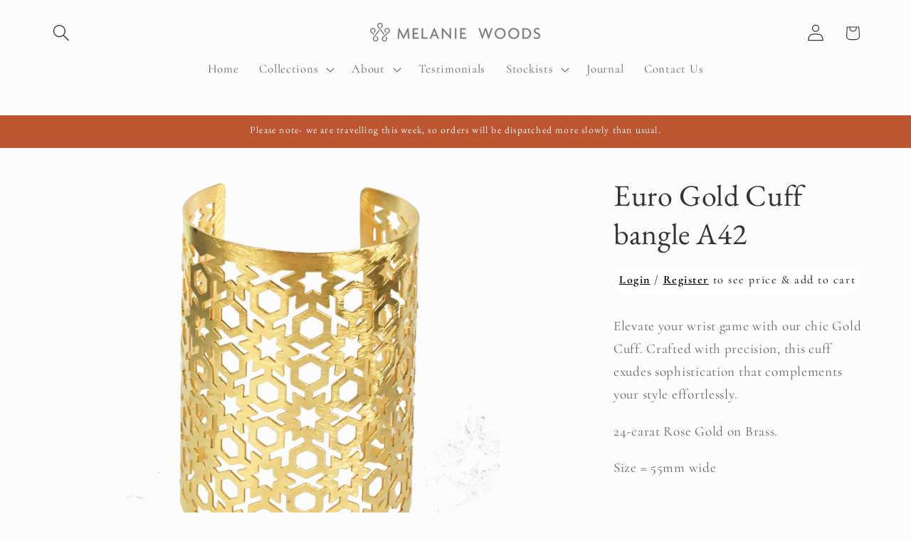

--- FILE ---
content_type: text/javascript; charset=utf-8
request_url: https://melaniewoods.com/products/copy-of-silent-seller-promotional-card-21-3-cm-x-10-2-cm.js
body_size: 30
content:
{"id":8344729878692,"title":"Soft Cotton Jewellery pouches","handle":"copy-of-silent-seller-promotional-card-21-3-cm-x-10-2-cm","description":"\u003cp\u003eThese are complementary for each piece, they are black Cotton 150 x 130 mm\u003c\/p\u003e\n\u003cp\u003ePlease select the cards separately.\u003c\/p\u003e","published_at":"2025-12-06T19:38:28+11:00","created_at":"2023-12-18T09:35:05+11:00","vendor":"Melanie Woods","type":"Packaging","tags":["packaging"],"price":0,"price_min":0,"price_max":0,"available":true,"price_varies":false,"compare_at_price":null,"compare_at_price_min":0,"compare_at_price_max":0,"compare_at_price_varies":false,"variants":[{"id":50998883287204,"title":"Soft Cotton","option1":"Soft Cotton","option2":null,"option3":null,"sku":"blackcottonbags","requires_shipping":true,"taxable":true,"featured_image":{"id":43734691348644,"product_id":8344729878692,"position":1,"created_at":"2023-12-18T14:40:48+11:00","updated_at":"2025-09-27T18:56:06+10:00","alt":null,"width":2700,"height":2486,"src":"https:\/\/cdn.shopify.com\/s\/files\/1\/1466\/6914\/files\/MEL_0506copy.jpg?v=1758963366","variant_ids":[50998883287204]},"available":true,"name":"Soft Cotton Jewellery pouches - Soft Cotton","public_title":"Soft Cotton","options":["Soft Cotton"],"price":0,"weight":0,"compare_at_price":null,"inventory_quantity":186,"inventory_management":"shopify","inventory_policy":"deny","barcode":"","featured_media":{"alt":null,"id":36469673328804,"position":1,"preview_image":{"aspect_ratio":1.086,"height":2486,"width":2700,"src":"https:\/\/cdn.shopify.com\/s\/files\/1\/1466\/6914\/files\/MEL_0506copy.jpg?v=1758963366"}},"requires_selling_plan":false,"selling_plan_allocations":[]}],"images":["\/\/cdn.shopify.com\/s\/files\/1\/1466\/6914\/files\/MEL_0506copy.jpg?v=1758963366","\/\/cdn.shopify.com\/s\/files\/1\/1466\/6914\/files\/p1.jpg?v=1758963366","\/\/cdn.shopify.com\/s\/files\/1\/1466\/6914\/files\/p2.jpg?v=1758963366"],"featured_image":"\/\/cdn.shopify.com\/s\/files\/1\/1466\/6914\/files\/MEL_0506copy.jpg?v=1758963366","options":[{"name":"Velvet pouches","position":1,"values":["Soft Cotton"]}],"url":"\/products\/copy-of-silent-seller-promotional-card-21-3-cm-x-10-2-cm","media":[{"alt":null,"id":36469673328804,"position":1,"preview_image":{"aspect_ratio":1.086,"height":2486,"width":2700,"src":"https:\/\/cdn.shopify.com\/s\/files\/1\/1466\/6914\/files\/MEL_0506copy.jpg?v=1758963366"},"aspect_ratio":1.086,"height":2486,"media_type":"image","src":"https:\/\/cdn.shopify.com\/s\/files\/1\/1466\/6914\/files\/MEL_0506copy.jpg?v=1758963366","width":2700},{"alt":null,"id":41220542693540,"position":2,"preview_image":{"aspect_ratio":1.0,"height":2048,"width":2048,"src":"https:\/\/cdn.shopify.com\/s\/files\/1\/1466\/6914\/files\/p1.jpg?v=1758963366"},"aspect_ratio":1.0,"height":2048,"media_type":"image","src":"https:\/\/cdn.shopify.com\/s\/files\/1\/1466\/6914\/files\/p1.jpg?v=1758963366","width":2048},{"alt":null,"id":41220542759076,"position":3,"preview_image":{"aspect_ratio":1.0,"height":2048,"width":2048,"src":"https:\/\/cdn.shopify.com\/s\/files\/1\/1466\/6914\/files\/p2.jpg?v=1758963366"},"aspect_ratio":1.0,"height":2048,"media_type":"image","src":"https:\/\/cdn.shopify.com\/s\/files\/1\/1466\/6914\/files\/p2.jpg?v=1758963366","width":2048}],"requires_selling_plan":false,"selling_plan_groups":[]}

--- FILE ---
content_type: text/javascript; charset=utf-8
request_url: https://melaniewoods.com/products/copy-of-large-scandi-promotional-cards-21-3-cm-x-10-2-cm.js
body_size: 259
content:
{"id":8344729682084,"title":"A6 Postcard Silent Seller- add earring for display 105 x 148 millimeters.","handle":"copy-of-large-scandi-promotional-cards-21-3-cm-x-10-2-cm","description":"\u003cp\u003e \u003c\/p\u003e\n\u003cp\u003eThis card is your silent seller. I have kept the ear blank for you to add the hole and an earring of your choice. \u003c\/p\u003e\n\u003cp\u003eThese are postcards to be added to your stand or display for a point of difference. \u003c\/p\u003e\n\u003cp\u003eThe image on the front shows the earrings on a model, and the back has all of the reasons we love our jewellery. \u003c\/p\u003e\n\u003cp\u003eThese are complimentary for each store.\u003c\/p\u003e\n\u003cp\u003ePhotography by \u003ca href=\"https:\/\/www.instagram.com\/alexandradiana.photo\/\"\u003eAlexandradiana.photo\u003c\/a\u003e\u003c\/p\u003e\n\u003cp\u003e \u003c\/p\u003e\n\u003cp\u003e \u003c\/p\u003e","published_at":"2025-12-06T19:40:26+11:00","created_at":"2023-12-18T09:31:36+11:00","vendor":"Melanie Woods","type":"Packaging","tags":["packaging"],"price":0,"price_min":0,"price_max":0,"available":true,"price_varies":false,"compare_at_price":null,"compare_at_price_min":0,"compare_at_price_max":0,"compare_at_price_varies":false,"variants":[{"id":44863997083812,"title":"Default Title","option1":"Default Title","option2":null,"option3":null,"sku":null,"requires_shipping":true,"taxable":true,"featured_image":null,"available":true,"name":"A6 Postcard Silent Seller- add earring for display 105 x 148 millimeters.","public_title":null,"options":["Default Title"],"price":0,"weight":0,"compare_at_price":null,"inventory_quantity":237,"inventory_management":"shopify","inventory_policy":"deny","barcode":null,"requires_selling_plan":false,"selling_plan_allocations":[]}],"images":["\/\/cdn.shopify.com\/s\/files\/1\/1466\/6914\/files\/p1a6.jpg?v=1751592251","\/\/cdn.shopify.com\/s\/files\/1\/1466\/6914\/files\/pc1f2.jpg?v=1751592661","\/\/cdn.shopify.com\/s\/files\/1\/1466\/6914\/files\/pc1f.jpg?v=1751592661","\/\/cdn.shopify.com\/s\/files\/1\/1466\/6914\/files\/p1a6b.jpg?v=1751592661"],"featured_image":"\/\/cdn.shopify.com\/s\/files\/1\/1466\/6914\/files\/p1a6.jpg?v=1751592251","options":[{"name":"Title","position":1,"values":["Default Title"]}],"url":"\/products\/copy-of-large-scandi-promotional-cards-21-3-cm-x-10-2-cm","media":[{"alt":null,"id":41985279033508,"position":1,"preview_image":{"aspect_ratio":0.71,"height":701,"width":498,"src":"https:\/\/cdn.shopify.com\/s\/files\/1\/1466\/6914\/files\/p1a6.jpg?v=1751592251"},"aspect_ratio":0.71,"height":701,"media_type":"image","src":"https:\/\/cdn.shopify.com\/s\/files\/1\/1466\/6914\/files\/p1a6.jpg?v=1751592251","width":498},{"alt":null,"id":41985279131812,"position":2,"preview_image":{"aspect_ratio":1.0,"height":1080,"width":1080,"src":"https:\/\/cdn.shopify.com\/s\/files\/1\/1466\/6914\/files\/pc1f2.jpg?v=1751592661"},"aspect_ratio":1.0,"height":1080,"media_type":"image","src":"https:\/\/cdn.shopify.com\/s\/files\/1\/1466\/6914\/files\/pc1f2.jpg?v=1751592661","width":1080},{"alt":null,"id":41985279164580,"position":3,"preview_image":{"aspect_ratio":1.0,"height":1080,"width":1080,"src":"https:\/\/cdn.shopify.com\/s\/files\/1\/1466\/6914\/files\/pc1f.jpg?v=1751592661"},"aspect_ratio":1.0,"height":1080,"media_type":"image","src":"https:\/\/cdn.shopify.com\/s\/files\/1\/1466\/6914\/files\/pc1f.jpg?v=1751592661","width":1080},{"alt":null,"id":41985279099044,"position":4,"preview_image":{"aspect_ratio":0.723,"height":698,"width":505,"src":"https:\/\/cdn.shopify.com\/s\/files\/1\/1466\/6914\/files\/p1a6b.jpg?v=1751592661"},"aspect_ratio":0.723,"height":698,"media_type":"image","src":"https:\/\/cdn.shopify.com\/s\/files\/1\/1466\/6914\/files\/p1a6b.jpg?v=1751592661","width":505}],"requires_selling_plan":false,"selling_plan_groups":[]}

--- FILE ---
content_type: text/javascript; charset=utf-8
request_url: https://melaniewoods.com/products/copy-of-small-scandi-promotional-cards-6-9-cm-x-6-9-cm-3.js
body_size: 497
content:
{"id":8370052366500,"title":"Small Dark promotional cards 6.9 cm x 6.9 cm  with Australian designer","handle":"copy-of-small-scandi-promotional-cards-6-9-cm-x-6-9-cm-3","description":"\u003cp\u003eOur small promotional matt paper cards are complimentary with each purchase. \u003c\/p\u003e\n\u003cp\u003eThey are discreetly, yet proudly showing that we are an Australian Design company. \u003c\/p\u003e\n\u003cp\u003eOn the back of the card is a gift card section and cleaning instructions. \u003c\/p\u003e\n\u003cp\u003eThese cards are also great for displaying the jewellery on our stand and fit into the bags that also come with each piece very well. They suit layering with our larger cards and you can fit more of these on our stands this way as well.\u003c\/p\u003e\n\u003cp\u003eIf you have your own display furniture, we recommend you use these cards with the bags. \u003c\/p\u003e","published_at":"2024-12-10T09:18:51+11:00","created_at":"2024-01-22T10:26:27+11:00","vendor":"Melanie Woods","type":"Packaging","tags":["packaging"],"price":0,"price_min":0,"price_max":0,"available":true,"price_varies":false,"compare_at_price":null,"compare_at_price_min":0,"compare_at_price_max":0,"compare_at_price_varies":false,"variants":[{"id":44963839606948,"title":"Default Title","option1":"Default Title","option2":null,"option3":null,"sku":"MWBSC","requires_shipping":true,"taxable":true,"featured_image":null,"available":true,"name":"Small Dark promotional cards 6.9 cm x 6.9 cm  with Australian designer","public_title":null,"options":["Default Title"],"price":0,"weight":0,"compare_at_price":null,"inventory_quantity":105,"inventory_management":"shopify","inventory_policy":"deny","barcode":"9986377346271","requires_selling_plan":false,"selling_plan_allocations":[]}],"images":["\/\/cdn.shopify.com\/s\/files\/1\/1466\/6914\/files\/b2f.jpg?v=1733781646","\/\/cdn.shopify.com\/s\/files\/1\/1466\/6914\/files\/download_1.png?v=1763433950"],"featured_image":"\/\/cdn.shopify.com\/s\/files\/1\/1466\/6914\/files\/b2f.jpg?v=1733781646","options":[{"name":"Title","position":1,"values":["Default Title"]}],"url":"\/products\/copy-of-small-scandi-promotional-cards-6-9-cm-x-6-9-cm-3","media":[{"alt":null,"id":41220165435556,"position":1,"preview_image":{"aspect_ratio":0.995,"height":974,"width":969,"src":"https:\/\/cdn.shopify.com\/s\/files\/1\/1466\/6914\/files\/b2f.jpg?v=1733781646"},"aspect_ratio":0.995,"height":974,"media_type":"image","src":"https:\/\/cdn.shopify.com\/s\/files\/1\/1466\/6914\/files\/b2f.jpg?v=1733781646","width":969},{"alt":null,"id":41220165599396,"position":2,"preview_image":{"aspect_ratio":1.0,"height":1658,"width":1658,"src":"https:\/\/cdn.shopify.com\/s\/files\/1\/1466\/6914\/files\/download_1.png?v=1763433950"},"aspect_ratio":1.0,"height":1658,"media_type":"image","src":"https:\/\/cdn.shopify.com\/s\/files\/1\/1466\/6914\/files\/download_1.png?v=1763433950","width":1658}],"requires_selling_plan":false,"selling_plan_groups":[]}

--- FILE ---
content_type: text/javascript; charset=utf-8
request_url: https://melaniewoods.com/products/bff-promotional-cards-21-3-cm-x-10-2-cm.js
body_size: 399
content:
{"id":10210465808548,"title":"NEW Promotional cards 21.3 cm x 10.2 cm","handle":"bff-promotional-cards-21-3-cm-x-10-2-cm","description":"\u003cp\u003eOur large promotional cards are complimentary with each purchase. \u003c\/p\u003e\n\u003cp\u003eOur new jewellery showcase cards let shoppers personally nominate their mum or best friend inside. Queue the happy tears!\u003c\/p\u003e\n\u003cp\u003eTo help you delight your customers, these beautiful DL \u003cstrong\u003egift cards are a complimentary bonus\u003c\/strong\u003e with every purchase, making it easier for shoppers to choose the perfect gift.\u003c\/p\u003e\n\u003cp\u003ePlus, with \u003cstrong\u003eMother’s Day approaching on Sunday, May 11\u003c\/strong\u003e, now is the time to prepare with the gift that keeps on giving—just like mums do. Stylish, versatile and effortlessly elegant, our jewellery is renowned for attracting compliments.\u003c\/p\u003e\n\u003cp\u003eStock up now and help your customers celebrate the special women in their lives!\u003c\/p\u003e\n\u003cp\u003eCare instructions are on the back of this card leaving the inside free to write a long lovely note of appreciation and congratulations. xxx\u003c\/p\u003e\n\u003cp\u003e \u003c\/p\u003e\n\u003cp\u003e \u003c\/p\u003e","published_at":"2025-12-06T19:40:35+11:00","created_at":"2025-03-12T09:27:34+11:00","vendor":"Melanie Woods","type":"Packaging","tags":["packaging"],"price":0,"price_min":0,"price_max":0,"available":true,"price_varies":false,"compare_at_price":null,"compare_at_price_min":0,"compare_at_price_max":0,"compare_at_price_varies":false,"variants":[{"id":50829629259940,"title":"Best Friend Forever BFF Award","option1":"Best Friend Forever BFF Award","option2":null,"option3":null,"sku":"","requires_shipping":true,"taxable":true,"featured_image":{"id":49674482483364,"product_id":10210465808548,"position":2,"created_at":"2025-03-12T09:30:36+11:00","updated_at":"2025-03-12T09:30:37+11:00","alt":null,"width":500,"height":500,"src":"https:\/\/cdn.shopify.com\/s\/files\/1\/1466\/6914\/files\/BFF.jpg?v=1741732237","variant_ids":[50829629259940]},"available":true,"name":"NEW Promotional cards 21.3 cm x 10.2 cm - Best Friend Forever BFF Award","public_title":"Best Friend Forever BFF Award","options":["Best Friend Forever BFF Award"],"price":0,"weight":0,"compare_at_price":null,"inventory_quantity":80,"inventory_management":"shopify","inventory_policy":"deny","barcode":"","featured_media":{"alt":null,"id":41601640267940,"position":2,"preview_image":{"aspect_ratio":1.0,"height":500,"width":500,"src":"https:\/\/cdn.shopify.com\/s\/files\/1\/1466\/6914\/files\/BFF.jpg?v=1741732237"}},"requires_selling_plan":false,"selling_plan_allocations":[]},{"id":50829629292708,"title":"Best Mum Award","option1":"Best Mum Award","option2":null,"option3":null,"sku":"","requires_shipping":true,"taxable":true,"featured_image":{"id":49674482385060,"product_id":10210465808548,"position":3,"created_at":"2025-03-12T09:30:36+11:00","updated_at":"2025-03-12T09:30:37+11:00","alt":null,"width":500,"height":500,"src":"https:\/\/cdn.shopify.com\/s\/files\/1\/1466\/6914\/files\/BMUM.jpg?v=1741732237","variant_ids":[50829629292708]},"available":true,"name":"NEW Promotional cards 21.3 cm x 10.2 cm - Best Mum Award","public_title":"Best Mum Award","options":["Best Mum Award"],"price":0,"weight":0,"compare_at_price":null,"inventory_quantity":80,"inventory_management":"shopify","inventory_policy":"deny","barcode":"","featured_media":{"alt":null,"id":41601640300708,"position":3,"preview_image":{"aspect_ratio":1.0,"height":500,"width":500,"src":"https:\/\/cdn.shopify.com\/s\/files\/1\/1466\/6914\/files\/BMUM.jpg?v=1741732237"}},"requires_selling_plan":false,"selling_plan_allocations":[]}],"images":["\/\/cdn.shopify.com\/s\/files\/1\/1466\/6914\/files\/YellowPinkProfessionalGradientsPitchDeckBusinessPresentation_1.jpg?v=1741732086","\/\/cdn.shopify.com\/s\/files\/1\/1466\/6914\/files\/BFF.jpg?v=1741732237","\/\/cdn.shopify.com\/s\/files\/1\/1466\/6914\/files\/BMUM.jpg?v=1741732237"],"featured_image":"\/\/cdn.shopify.com\/s\/files\/1\/1466\/6914\/files\/YellowPinkProfessionalGradientsPitchDeckBusinessPresentation_1.jpg?v=1741732086","options":[{"name":"TYPE","position":1,"values":["Best Friend Forever BFF Award","Best Mum Award"]}],"url":"\/products\/bff-promotional-cards-21-3-cm-x-10-2-cm","media":[{"alt":null,"id":41601634697380,"position":1,"preview_image":{"aspect_ratio":1.778,"height":1080,"width":1920,"src":"https:\/\/cdn.shopify.com\/s\/files\/1\/1466\/6914\/files\/YellowPinkProfessionalGradientsPitchDeckBusinessPresentation_1.jpg?v=1741732086"},"aspect_ratio":1.778,"height":1080,"media_type":"image","src":"https:\/\/cdn.shopify.com\/s\/files\/1\/1466\/6914\/files\/YellowPinkProfessionalGradientsPitchDeckBusinessPresentation_1.jpg?v=1741732086","width":1920},{"alt":null,"id":41601640267940,"position":2,"preview_image":{"aspect_ratio":1.0,"height":500,"width":500,"src":"https:\/\/cdn.shopify.com\/s\/files\/1\/1466\/6914\/files\/BFF.jpg?v=1741732237"},"aspect_ratio":1.0,"height":500,"media_type":"image","src":"https:\/\/cdn.shopify.com\/s\/files\/1\/1466\/6914\/files\/BFF.jpg?v=1741732237","width":500},{"alt":null,"id":41601640300708,"position":3,"preview_image":{"aspect_ratio":1.0,"height":500,"width":500,"src":"https:\/\/cdn.shopify.com\/s\/files\/1\/1466\/6914\/files\/BMUM.jpg?v=1741732237"},"aspect_ratio":1.0,"height":500,"media_type":"image","src":"https:\/\/cdn.shopify.com\/s\/files\/1\/1466\/6914\/files\/BMUM.jpg?v=1741732237","width":500}],"requires_selling_plan":false,"selling_plan_groups":[]}

--- FILE ---
content_type: text/javascript; charset=utf-8
request_url: https://melaniewoods.com/products/bff-promotional-cards-21-3-cm-x-10-2-cm.js
body_size: 586
content:
{"id":10210465808548,"title":"NEW Promotional cards 21.3 cm x 10.2 cm","handle":"bff-promotional-cards-21-3-cm-x-10-2-cm","description":"\u003cp\u003eOur large promotional cards are complimentary with each purchase. \u003c\/p\u003e\n\u003cp\u003eOur new jewellery showcase cards let shoppers personally nominate their mum or best friend inside. Queue the happy tears!\u003c\/p\u003e\n\u003cp\u003eTo help you delight your customers, these beautiful DL \u003cstrong\u003egift cards are a complimentary bonus\u003c\/strong\u003e with every purchase, making it easier for shoppers to choose the perfect gift.\u003c\/p\u003e\n\u003cp\u003ePlus, with \u003cstrong\u003eMother’s Day approaching on Sunday, May 11\u003c\/strong\u003e, now is the time to prepare with the gift that keeps on giving—just like mums do. Stylish, versatile and effortlessly elegant, our jewellery is renowned for attracting compliments.\u003c\/p\u003e\n\u003cp\u003eStock up now and help your customers celebrate the special women in their lives!\u003c\/p\u003e\n\u003cp\u003eCare instructions are on the back of this card leaving the inside free to write a long lovely note of appreciation and congratulations. xxx\u003c\/p\u003e\n\u003cp\u003e \u003c\/p\u003e\n\u003cp\u003e \u003c\/p\u003e","published_at":"2025-12-06T19:40:35+11:00","created_at":"2025-03-12T09:27:34+11:00","vendor":"Melanie Woods","type":"Packaging","tags":["packaging"],"price":0,"price_min":0,"price_max":0,"available":true,"price_varies":false,"compare_at_price":null,"compare_at_price_min":0,"compare_at_price_max":0,"compare_at_price_varies":false,"variants":[{"id":50829629259940,"title":"Best Friend Forever BFF Award","option1":"Best Friend Forever BFF Award","option2":null,"option3":null,"sku":"","requires_shipping":true,"taxable":true,"featured_image":{"id":49674482483364,"product_id":10210465808548,"position":2,"created_at":"2025-03-12T09:30:36+11:00","updated_at":"2025-03-12T09:30:37+11:00","alt":null,"width":500,"height":500,"src":"https:\/\/cdn.shopify.com\/s\/files\/1\/1466\/6914\/files\/BFF.jpg?v=1741732237","variant_ids":[50829629259940]},"available":true,"name":"NEW Promotional cards 21.3 cm x 10.2 cm - Best Friend Forever BFF Award","public_title":"Best Friend Forever BFF Award","options":["Best Friend Forever BFF Award"],"price":0,"weight":0,"compare_at_price":null,"inventory_quantity":80,"inventory_management":"shopify","inventory_policy":"deny","barcode":"","featured_media":{"alt":null,"id":41601640267940,"position":2,"preview_image":{"aspect_ratio":1.0,"height":500,"width":500,"src":"https:\/\/cdn.shopify.com\/s\/files\/1\/1466\/6914\/files\/BFF.jpg?v=1741732237"}},"requires_selling_plan":false,"selling_plan_allocations":[]},{"id":50829629292708,"title":"Best Mum Award","option1":"Best Mum Award","option2":null,"option3":null,"sku":"","requires_shipping":true,"taxable":true,"featured_image":{"id":49674482385060,"product_id":10210465808548,"position":3,"created_at":"2025-03-12T09:30:36+11:00","updated_at":"2025-03-12T09:30:37+11:00","alt":null,"width":500,"height":500,"src":"https:\/\/cdn.shopify.com\/s\/files\/1\/1466\/6914\/files\/BMUM.jpg?v=1741732237","variant_ids":[50829629292708]},"available":true,"name":"NEW Promotional cards 21.3 cm x 10.2 cm - Best Mum Award","public_title":"Best Mum Award","options":["Best Mum Award"],"price":0,"weight":0,"compare_at_price":null,"inventory_quantity":80,"inventory_management":"shopify","inventory_policy":"deny","barcode":"","featured_media":{"alt":null,"id":41601640300708,"position":3,"preview_image":{"aspect_ratio":1.0,"height":500,"width":500,"src":"https:\/\/cdn.shopify.com\/s\/files\/1\/1466\/6914\/files\/BMUM.jpg?v=1741732237"}},"requires_selling_plan":false,"selling_plan_allocations":[]}],"images":["\/\/cdn.shopify.com\/s\/files\/1\/1466\/6914\/files\/YellowPinkProfessionalGradientsPitchDeckBusinessPresentation_1.jpg?v=1741732086","\/\/cdn.shopify.com\/s\/files\/1\/1466\/6914\/files\/BFF.jpg?v=1741732237","\/\/cdn.shopify.com\/s\/files\/1\/1466\/6914\/files\/BMUM.jpg?v=1741732237"],"featured_image":"\/\/cdn.shopify.com\/s\/files\/1\/1466\/6914\/files\/YellowPinkProfessionalGradientsPitchDeckBusinessPresentation_1.jpg?v=1741732086","options":[{"name":"TYPE","position":1,"values":["Best Friend Forever BFF Award","Best Mum Award"]}],"url":"\/products\/bff-promotional-cards-21-3-cm-x-10-2-cm","media":[{"alt":null,"id":41601634697380,"position":1,"preview_image":{"aspect_ratio":1.778,"height":1080,"width":1920,"src":"https:\/\/cdn.shopify.com\/s\/files\/1\/1466\/6914\/files\/YellowPinkProfessionalGradientsPitchDeckBusinessPresentation_1.jpg?v=1741732086"},"aspect_ratio":1.778,"height":1080,"media_type":"image","src":"https:\/\/cdn.shopify.com\/s\/files\/1\/1466\/6914\/files\/YellowPinkProfessionalGradientsPitchDeckBusinessPresentation_1.jpg?v=1741732086","width":1920},{"alt":null,"id":41601640267940,"position":2,"preview_image":{"aspect_ratio":1.0,"height":500,"width":500,"src":"https:\/\/cdn.shopify.com\/s\/files\/1\/1466\/6914\/files\/BFF.jpg?v=1741732237"},"aspect_ratio":1.0,"height":500,"media_type":"image","src":"https:\/\/cdn.shopify.com\/s\/files\/1\/1466\/6914\/files\/BFF.jpg?v=1741732237","width":500},{"alt":null,"id":41601640300708,"position":3,"preview_image":{"aspect_ratio":1.0,"height":500,"width":500,"src":"https:\/\/cdn.shopify.com\/s\/files\/1\/1466\/6914\/files\/BMUM.jpg?v=1741732237"},"aspect_ratio":1.0,"height":500,"media_type":"image","src":"https:\/\/cdn.shopify.com\/s\/files\/1\/1466\/6914\/files\/BMUM.jpg?v=1741732237","width":500}],"requires_selling_plan":false,"selling_plan_groups":[]}

--- FILE ---
content_type: text/javascript; charset=utf-8
request_url: https://melaniewoods.com/products/large-dark-promotional-cards-21-3-cm-x-10-2-cm.js
body_size: 533
content:
{"id":8344728830116,"title":"Large Dark promotional cards 21.3 cm x 10.2 cm","handle":"large-dark-promotional-cards-21-3-cm-x-10-2-cm","description":"\u003cp\u003eOur large promotional cards are complimentary with each purchase. \u003c\/p\u003e\n\u003cp\u003eThey are loud and proud showing that we are an Australian Design company. \u003c\/p\u003e\n\u003cp\u003eOn the back of the card is a gift card section and cleaning instructions. \u003c\/p\u003e\n\u003cp\u003eThese cards are also great for displaying the jewellery on our stand and fit into the bags that also come with each piece.\u003c\/p\u003e\n\u003cp\u003eThey suit layering with our smaller cards and can stand alone in case you don't use the stand. \u003c\/p\u003e\n\u003cp\u003e\u003cbr\u003e\u003c\/p\u003e\n\u003cp\u003e \u003c\/p\u003e\n\u003cp\u003e \u003c\/p\u003e","published_at":"2023-12-18T13:50:05+11:00","created_at":"2023-12-18T09:26:04+11:00","vendor":"Melanie Woods","type":"Packaging","tags":["packaging"],"price":0,"price_min":0,"price_max":0,"available":true,"price_varies":false,"compare_at_price":null,"compare_at_price_min":0,"compare_at_price_max":0,"compare_at_price_varies":false,"variants":[{"id":44863989121188,"title":"Default Title","option1":"Default Title","option2":null,"option3":null,"sku":null,"requires_shipping":true,"taxable":true,"featured_image":null,"available":true,"name":"Large Dark promotional cards 21.3 cm x 10.2 cm","public_title":null,"options":["Default Title"],"price":0,"weight":0,"compare_at_price":null,"inventory_quantity":67,"inventory_management":"shopify","inventory_policy":"deny","barcode":null,"requires_selling_plan":false,"selling_plan_allocations":[]}],"images":["\/\/cdn.shopify.com\/s\/files\/1\/1466\/6914\/files\/LargeDarkIDCard.jpg?v=1750214246","\/\/cdn.shopify.com\/s\/files\/1\/1466\/6914\/files\/bc1.jpg?v=1763433743","\/\/cdn.shopify.com\/s\/files\/1\/1466\/6914\/files\/lgbkfr.jpg?v=1763433743","\/\/cdn.shopify.com\/s\/files\/1\/1466\/6914\/files\/lgbkbk.jpg?v=1763433743"],"featured_image":"\/\/cdn.shopify.com\/s\/files\/1\/1466\/6914\/files\/LargeDarkIDCard.jpg?v=1750214246","options":[{"name":"Title","position":1,"values":["Default Title"]}],"url":"\/products\/large-dark-promotional-cards-21-3-cm-x-10-2-cm","media":[{"alt":null,"id":41954013741220,"position":1,"preview_image":{"aspect_ratio":1.0,"height":1000,"width":1000,"src":"https:\/\/cdn.shopify.com\/s\/files\/1\/1466\/6914\/files\/LargeDarkIDCard.jpg?v=1750214246"},"aspect_ratio":1.0,"height":1000,"media_type":"image","src":"https:\/\/cdn.shopify.com\/s\/files\/1\/1466\/6914\/files\/LargeDarkIDCard.jpg?v=1750214246","width":1000},{"alt":null,"id":42393151996068,"position":2,"preview_image":{"aspect_ratio":0.931,"height":362,"width":337,"src":"https:\/\/cdn.shopify.com\/s\/files\/1\/1466\/6914\/files\/bc1.jpg?v=1763433743"},"aspect_ratio":0.931,"height":362,"media_type":"image","src":"https:\/\/cdn.shopify.com\/s\/files\/1\/1466\/6914\/files\/bc1.jpg?v=1763433743","width":337},{"alt":null,"id":36468904165540,"position":3,"preview_image":{"aspect_ratio":0.447,"height":405,"width":181,"src":"https:\/\/cdn.shopify.com\/s\/files\/1\/1466\/6914\/files\/lgbkfr.jpg?v=1763433743"},"aspect_ratio":0.447,"height":405,"media_type":"image","src":"https:\/\/cdn.shopify.com\/s\/files\/1\/1466\/6914\/files\/lgbkfr.jpg?v=1763433743","width":181},{"alt":null,"id":36468904132772,"position":4,"preview_image":{"aspect_ratio":0.454,"height":410,"width":186,"src":"https:\/\/cdn.shopify.com\/s\/files\/1\/1466\/6914\/files\/lgbkbk.jpg?v=1763433743"},"aspect_ratio":0.454,"height":410,"media_type":"image","src":"https:\/\/cdn.shopify.com\/s\/files\/1\/1466\/6914\/files\/lgbkbk.jpg?v=1763433743","width":186}],"requires_selling_plan":false,"selling_plan_groups":[]}

--- FILE ---
content_type: text/javascript; charset=utf-8
request_url: https://melaniewoods.com/products/copy-of-small-scandi-promotional-cards-6-9-cm-x-6-9-cm-3.js
body_size: 309
content:
{"id":8370052366500,"title":"Small Dark promotional cards 6.9 cm x 6.9 cm  with Australian designer","handle":"copy-of-small-scandi-promotional-cards-6-9-cm-x-6-9-cm-3","description":"\u003cp\u003eOur small promotional matt paper cards are complimentary with each purchase. \u003c\/p\u003e\n\u003cp\u003eThey are discreetly, yet proudly showing that we are an Australian Design company. \u003c\/p\u003e\n\u003cp\u003eOn the back of the card is a gift card section and cleaning instructions. \u003c\/p\u003e\n\u003cp\u003eThese cards are also great for displaying the jewellery on our stand and fit into the bags that also come with each piece very well. They suit layering with our larger cards and you can fit more of these on our stands this way as well.\u003c\/p\u003e\n\u003cp\u003eIf you have your own display furniture, we recommend you use these cards with the bags. \u003c\/p\u003e","published_at":"2024-12-10T09:18:51+11:00","created_at":"2024-01-22T10:26:27+11:00","vendor":"Melanie Woods","type":"Packaging","tags":["packaging"],"price":0,"price_min":0,"price_max":0,"available":true,"price_varies":false,"compare_at_price":null,"compare_at_price_min":0,"compare_at_price_max":0,"compare_at_price_varies":false,"variants":[{"id":44963839606948,"title":"Default Title","option1":"Default Title","option2":null,"option3":null,"sku":"MWBSC","requires_shipping":true,"taxable":true,"featured_image":null,"available":true,"name":"Small Dark promotional cards 6.9 cm x 6.9 cm  with Australian designer","public_title":null,"options":["Default Title"],"price":0,"weight":0,"compare_at_price":null,"inventory_quantity":105,"inventory_management":"shopify","inventory_policy":"deny","barcode":"9986377346271","requires_selling_plan":false,"selling_plan_allocations":[]}],"images":["\/\/cdn.shopify.com\/s\/files\/1\/1466\/6914\/files\/b2f.jpg?v=1733781646","\/\/cdn.shopify.com\/s\/files\/1\/1466\/6914\/files\/download_1.png?v=1763433950"],"featured_image":"\/\/cdn.shopify.com\/s\/files\/1\/1466\/6914\/files\/b2f.jpg?v=1733781646","options":[{"name":"Title","position":1,"values":["Default Title"]}],"url":"\/products\/copy-of-small-scandi-promotional-cards-6-9-cm-x-6-9-cm-3","media":[{"alt":null,"id":41220165435556,"position":1,"preview_image":{"aspect_ratio":0.995,"height":974,"width":969,"src":"https:\/\/cdn.shopify.com\/s\/files\/1\/1466\/6914\/files\/b2f.jpg?v=1733781646"},"aspect_ratio":0.995,"height":974,"media_type":"image","src":"https:\/\/cdn.shopify.com\/s\/files\/1\/1466\/6914\/files\/b2f.jpg?v=1733781646","width":969},{"alt":null,"id":41220165599396,"position":2,"preview_image":{"aspect_ratio":1.0,"height":1658,"width":1658,"src":"https:\/\/cdn.shopify.com\/s\/files\/1\/1466\/6914\/files\/download_1.png?v=1763433950"},"aspect_ratio":1.0,"height":1658,"media_type":"image","src":"https:\/\/cdn.shopify.com\/s\/files\/1\/1466\/6914\/files\/download_1.png?v=1763433950","width":1658}],"requires_selling_plan":false,"selling_plan_groups":[]}

--- FILE ---
content_type: text/javascript; charset=utf-8
request_url: https://melaniewoods.com/products/large-scandi-promotional-cards-21-3-cm-x-10-2-cm-copy.js
body_size: 183
content:
{"id":10241806598308,"title":"Large White promotional cards 21.3 cm x 10.2 cm","handle":"large-scandi-promotional-cards-21-3-cm-x-10-2-cm-copy","description":"\u003cp\u003eOur large promotional cards are complimentary with each purchase. \u003c\/p\u003e\n\u003cp\u003eThey are loud and proud showing that we are an Australian Design company. \u003c\/p\u003e\n\u003cp\u003eOn the back of the card is a gift card section and cleaning instructions. \u003c\/p\u003e\n\u003cp\u003eThese cards are also great for displaying the jewellery on our stand and fit into the bags that also come with each piece.\u003c\/p\u003e\n\u003cp\u003eThey suit layering with our smaller cards and can stand alone in case you don't use the stand. \u003c\/p\u003e","published_at":"2025-05-15T18:18:36+10:00","created_at":"2025-05-15T18:14:10+10:00","vendor":"Melanie Woods","type":"Packaging","tags":["packaging"],"price":0,"price_min":0,"price_max":0,"available":true,"price_varies":false,"compare_at_price":null,"compare_at_price_min":0,"compare_at_price_max":0,"compare_at_price_varies":false,"variants":[{"id":50977226916004,"title":"Default Title","option1":"Default Title","option2":null,"option3":null,"sku":null,"requires_shipping":true,"taxable":true,"featured_image":null,"available":true,"name":"Large White promotional cards 21.3 cm x 10.2 cm","public_title":null,"options":["Default Title"],"price":0,"weight":0,"compare_at_price":null,"inventory_quantity":353,"inventory_management":"shopify","inventory_policy":"deny","barcode":null,"requires_selling_plan":false,"selling_plan_allocations":[]}],"images":["\/\/cdn.shopify.com\/s\/files\/1\/1466\/6914\/files\/MelanieWoodsLargeWhiteCard.jpg?v=1749782088","\/\/cdn.shopify.com\/s\/files\/1\/1466\/6914\/files\/white_cards_large_21c5efbd-04ca-4941-ae80-cd906b3555c7.jpg?v=1763433285","\/\/cdn.shopify.com\/s\/files\/1\/1466\/6914\/files\/MelanieWoodsLargeWhiteCard-back.jpg?v=1763433285","\/\/cdn.shopify.com\/s\/files\/1\/1466\/6914\/files\/white_front.jpg?v=1763433285","\/\/cdn.shopify.com\/s\/files\/1\/1466\/6914\/files\/white_back.jpg?v=1763433285"],"featured_image":"\/\/cdn.shopify.com\/s\/files\/1\/1466\/6914\/files\/MelanieWoodsLargeWhiteCard.jpg?v=1749782088","options":[{"name":"Title","position":1,"values":["Default Title"]}],"url":"\/products\/large-scandi-promotional-cards-21-3-cm-x-10-2-cm-copy","media":[{"alt":null,"id":41945289719972,"position":1,"preview_image":{"aspect_ratio":1.0,"height":1000,"width":1000,"src":"https:\/\/cdn.shopify.com\/s\/files\/1\/1466\/6914\/files\/MelanieWoodsLargeWhiteCard.jpg?v=1749782088"},"aspect_ratio":1.0,"height":1000,"media_type":"image","src":"https:\/\/cdn.shopify.com\/s\/files\/1\/1466\/6914\/files\/MelanieWoodsLargeWhiteCard.jpg?v=1749782088","width":1000},{"alt":null,"id":42393147998372,"position":2,"preview_image":{"aspect_ratio":0.959,"height":370,"width":355,"src":"https:\/\/cdn.shopify.com\/s\/files\/1\/1466\/6914\/files\/white_cards_large_21c5efbd-04ca-4941-ae80-cd906b3555c7.jpg?v=1763433285"},"aspect_ratio":0.959,"height":370,"media_type":"image","src":"https:\/\/cdn.shopify.com\/s\/files\/1\/1466\/6914\/files\/white_cards_large_21c5efbd-04ca-4941-ae80-cd906b3555c7.jpg?v=1763433285","width":355},{"alt":null,"id":41945289949348,"position":3,"preview_image":{"aspect_ratio":1.0,"height":1000,"width":1000,"src":"https:\/\/cdn.shopify.com\/s\/files\/1\/1466\/6914\/files\/MelanieWoodsLargeWhiteCard-back.jpg?v=1763433285"},"aspect_ratio":1.0,"height":1000,"media_type":"image","src":"https:\/\/cdn.shopify.com\/s\/files\/1\/1466\/6914\/files\/MelanieWoodsLargeWhiteCard-back.jpg?v=1763433285","width":1000},{"alt":null,"id":41858372534436,"position":4,"preview_image":{"aspect_ratio":0.47,"height":914,"width":430,"src":"https:\/\/cdn.shopify.com\/s\/files\/1\/1466\/6914\/files\/white_front.jpg?v=1763433285"},"aspect_ratio":0.47,"height":914,"media_type":"image","src":"https:\/\/cdn.shopify.com\/s\/files\/1\/1466\/6914\/files\/white_front.jpg?v=1763433285","width":430},{"alt":null,"id":41858372567204,"position":5,"preview_image":{"aspect_ratio":0.467,"height":911,"width":425,"src":"https:\/\/cdn.shopify.com\/s\/files\/1\/1466\/6914\/files\/white_back.jpg?v=1763433285"},"aspect_ratio":0.467,"height":911,"media_type":"image","src":"https:\/\/cdn.shopify.com\/s\/files\/1\/1466\/6914\/files\/white_back.jpg?v=1763433285","width":425}],"requires_selling_plan":false,"selling_plan_groups":[]}

--- FILE ---
content_type: text/javascript; charset=utf-8
request_url: https://melaniewoods.com/products/copy-of-2024-silent-seller-promotional-card-21-3-cm-x-10-2-cm.js
body_size: 622
content:
{"id":8355505242276,"title":"2025 A4 Folded catalogue","handle":"copy-of-2024-silent-seller-promotional-card-21-3-cm-x-10-2-cm","description":"\u003cp\u003e \u003c\/p\u003e\n\u003cp\u003eThis card is your Summer 2025 Catalogue.\u003c\/p\u003e\n\u003cp\u003eWe can send you a hard copy; \u003cspan style=\"font-size: 0.875rem;\"\u003ethese are complimentary for each store.\u003c\/span\u003e\u003c\/p\u003e\n\u003cp\u003e\u003cspan style=\"font-size: 0.875rem;\"\u003eOr you can download from our lookbook page. \u003c\/span\u003e\u003c\/p\u003e\n\u003cp\u003e\u003ca href=\"https:\/\/melaniewoods.com\/pages\/our-lookbook\" title=\"https:\/\/melaniewoods.com\/pages\/our-lookbook\" style=\"font-size: 0.875rem;\"\u003ehttps:\/\/melaniewoods.com\/pages\/our-lookbook\u003c\/a\u003e\u003c\/p\u003e\n\u003cp\u003e \u003c\/p\u003e\n\u003cp\u003e \u003c\/p\u003e","published_at":"2024-01-04T10:42:56+11:00","created_at":"2024-01-04T10:39:20+11:00","vendor":"Melanie Woods","type":"Packaging","tags":["packaging"],"price":0,"price_min":0,"price_max":0,"available":true,"price_varies":false,"compare_at_price":null,"compare_at_price_min":0,"compare_at_price_max":0,"compare_at_price_varies":false,"variants":[{"id":44901986631844,"title":"Default Title","option1":"Default Title","option2":null,"option3":null,"sku":"9510263546271","requires_shipping":true,"taxable":true,"featured_image":null,"available":true,"name":"2025 A4 Folded catalogue","public_title":null,"options":["Default Title"],"price":0,"weight":0,"compare_at_price":null,"inventory_quantity":97,"inventory_management":"shopify","inventory_policy":"deny","barcode":"1510577346271","requires_selling_plan":false,"selling_plan_allocations":[]}],"images":["\/\/cdn.shopify.com\/s\/files\/1\/1466\/6914\/files\/Slide1_116d9286-433e-4b87-93b7-eed3a66658b1.jpg?v=1763718343","\/\/cdn.shopify.com\/s\/files\/1\/1466\/6914\/files\/Slide10_8bf90ad6-cdf8-4f3e-ac48-e8501b27ed68.jpg?v=1763718344","\/\/cdn.shopify.com\/s\/files\/1\/1466\/6914\/files\/Slide2_090ea89b-34a5-47a6-8995-629f926620e6.jpg?v=1763718344","\/\/cdn.shopify.com\/s\/files\/1\/1466\/6914\/files\/Slide3_50bc4480-0b03-4646-8480-fcd839e7dd64.jpg?v=1763718344","\/\/cdn.shopify.com\/s\/files\/1\/1466\/6914\/files\/Slide4_dad2fdff-7d00-4b52-a4f9-fcc0dd5eda27.jpg?v=1763718344","\/\/cdn.shopify.com\/s\/files\/1\/1466\/6914\/files\/Slide5_efa9002f-6ea1-4946-9254-ce3eaa9e485a.jpg?v=1763718344","\/\/cdn.shopify.com\/s\/files\/1\/1466\/6914\/files\/Slide6_7c82c961-fc98-4072-b8d2-9bc93334e824.jpg?v=1763718344","\/\/cdn.shopify.com\/s\/files\/1\/1466\/6914\/files\/Slide7_cd547d8e-38fd-4f41-bec5-bafa6f883c6d.jpg?v=1763718343","\/\/cdn.shopify.com\/s\/files\/1\/1466\/6914\/files\/Slide8_29a68dd3-6960-4891-8529-f6447785f3ba.jpg?v=1763718343","\/\/cdn.shopify.com\/s\/files\/1\/1466\/6914\/files\/Slide9_15af4cdf-c54d-4984-8f7e-b5ddc332b112.jpg?v=1763718343"],"featured_image":"\/\/cdn.shopify.com\/s\/files\/1\/1466\/6914\/files\/Slide1_116d9286-433e-4b87-93b7-eed3a66658b1.jpg?v=1763718343","options":[{"name":"Title","position":1,"values":["Default Title"]}],"url":"\/products\/copy-of-2024-silent-seller-promotional-card-21-3-cm-x-10-2-cm","media":[{"alt":null,"id":42396915925156,"position":1,"preview_image":{"aspect_ratio":1.333,"height":720,"width":960,"src":"https:\/\/cdn.shopify.com\/s\/files\/1\/1466\/6914\/files\/Slide1_116d9286-433e-4b87-93b7-eed3a66658b1.jpg?v=1763718343"},"aspect_ratio":1.333,"height":720,"media_type":"image","src":"https:\/\/cdn.shopify.com\/s\/files\/1\/1466\/6914\/files\/Slide1_116d9286-433e-4b87-93b7-eed3a66658b1.jpg?v=1763718343","width":960},{"alt":null,"id":42396916056228,"position":2,"preview_image":{"aspect_ratio":1.333,"height":720,"width":960,"src":"https:\/\/cdn.shopify.com\/s\/files\/1\/1466\/6914\/files\/Slide10_8bf90ad6-cdf8-4f3e-ac48-e8501b27ed68.jpg?v=1763718344"},"aspect_ratio":1.333,"height":720,"media_type":"image","src":"https:\/\/cdn.shopify.com\/s\/files\/1\/1466\/6914\/files\/Slide10_8bf90ad6-cdf8-4f3e-ac48-e8501b27ed68.jpg?v=1763718344","width":960},{"alt":null,"id":42396915957924,"position":3,"preview_image":{"aspect_ratio":1.333,"height":720,"width":960,"src":"https:\/\/cdn.shopify.com\/s\/files\/1\/1466\/6914\/files\/Slide2_090ea89b-34a5-47a6-8995-629f926620e6.jpg?v=1763718344"},"aspect_ratio":1.333,"height":720,"media_type":"image","src":"https:\/\/cdn.shopify.com\/s\/files\/1\/1466\/6914\/files\/Slide2_090ea89b-34a5-47a6-8995-629f926620e6.jpg?v=1763718344","width":960},{"alt":null,"id":42396916220068,"position":4,"preview_image":{"aspect_ratio":1.333,"height":720,"width":960,"src":"https:\/\/cdn.shopify.com\/s\/files\/1\/1466\/6914\/files\/Slide3_50bc4480-0b03-4646-8480-fcd839e7dd64.jpg?v=1763718344"},"aspect_ratio":1.333,"height":720,"media_type":"image","src":"https:\/\/cdn.shopify.com\/s\/files\/1\/1466\/6914\/files\/Slide3_50bc4480-0b03-4646-8480-fcd839e7dd64.jpg?v=1763718344","width":960},{"alt":null,"id":42396916121764,"position":5,"preview_image":{"aspect_ratio":1.333,"height":720,"width":960,"src":"https:\/\/cdn.shopify.com\/s\/files\/1\/1466\/6914\/files\/Slide4_dad2fdff-7d00-4b52-a4f9-fcc0dd5eda27.jpg?v=1763718344"},"aspect_ratio":1.333,"height":720,"media_type":"image","src":"https:\/\/cdn.shopify.com\/s\/files\/1\/1466\/6914\/files\/Slide4_dad2fdff-7d00-4b52-a4f9-fcc0dd5eda27.jpg?v=1763718344","width":960},{"alt":null,"id":42396916187300,"position":6,"preview_image":{"aspect_ratio":1.333,"height":720,"width":960,"src":"https:\/\/cdn.shopify.com\/s\/files\/1\/1466\/6914\/files\/Slide5_efa9002f-6ea1-4946-9254-ce3eaa9e485a.jpg?v=1763718344"},"aspect_ratio":1.333,"height":720,"media_type":"image","src":"https:\/\/cdn.shopify.com\/s\/files\/1\/1466\/6914\/files\/Slide5_efa9002f-6ea1-4946-9254-ce3eaa9e485a.jpg?v=1763718344","width":960},{"alt":null,"id":42396916154532,"position":7,"preview_image":{"aspect_ratio":1.333,"height":720,"width":960,"src":"https:\/\/cdn.shopify.com\/s\/files\/1\/1466\/6914\/files\/Slide6_7c82c961-fc98-4072-b8d2-9bc93334e824.jpg?v=1763718344"},"aspect_ratio":1.333,"height":720,"media_type":"image","src":"https:\/\/cdn.shopify.com\/s\/files\/1\/1466\/6914\/files\/Slide6_7c82c961-fc98-4072-b8d2-9bc93334e824.jpg?v=1763718344","width":960},{"alt":null,"id":42396916088996,"position":8,"preview_image":{"aspect_ratio":1.333,"height":720,"width":960,"src":"https:\/\/cdn.shopify.com\/s\/files\/1\/1466\/6914\/files\/Slide7_cd547d8e-38fd-4f41-bec5-bafa6f883c6d.jpg?v=1763718343"},"aspect_ratio":1.333,"height":720,"media_type":"image","src":"https:\/\/cdn.shopify.com\/s\/files\/1\/1466\/6914\/files\/Slide7_cd547d8e-38fd-4f41-bec5-bafa6f883c6d.jpg?v=1763718343","width":960},{"alt":null,"id":42396915990692,"position":9,"preview_image":{"aspect_ratio":1.333,"height":720,"width":960,"src":"https:\/\/cdn.shopify.com\/s\/files\/1\/1466\/6914\/files\/Slide8_29a68dd3-6960-4891-8529-f6447785f3ba.jpg?v=1763718343"},"aspect_ratio":1.333,"height":720,"media_type":"image","src":"https:\/\/cdn.shopify.com\/s\/files\/1\/1466\/6914\/files\/Slide8_29a68dd3-6960-4891-8529-f6447785f3ba.jpg?v=1763718343","width":960},{"alt":null,"id":42396916023460,"position":10,"preview_image":{"aspect_ratio":1.333,"height":720,"width":960,"src":"https:\/\/cdn.shopify.com\/s\/files\/1\/1466\/6914\/files\/Slide9_15af4cdf-c54d-4984-8f7e-b5ddc332b112.jpg?v=1763718343"},"aspect_ratio":1.333,"height":720,"media_type":"image","src":"https:\/\/cdn.shopify.com\/s\/files\/1\/1466\/6914\/files\/Slide9_15af4cdf-c54d-4984-8f7e-b5ddc332b112.jpg?v=1763718343","width":960}],"requires_selling_plan":false,"selling_plan_groups":[]}

--- FILE ---
content_type: text/javascript; charset=utf-8
request_url: https://melaniewoods.com/products/copy-of-silent-seller-promotional-card-21-3-cm-x-10-2-cm.js
body_size: 163
content:
{"id":8344729878692,"title":"Soft Cotton Jewellery pouches","handle":"copy-of-silent-seller-promotional-card-21-3-cm-x-10-2-cm","description":"\u003cp\u003eThese are complementary for each piece, they are black Cotton 150 x 130 mm\u003c\/p\u003e\n\u003cp\u003ePlease select the cards separately.\u003c\/p\u003e","published_at":"2025-12-06T19:38:28+11:00","created_at":"2023-12-18T09:35:05+11:00","vendor":"Melanie Woods","type":"Packaging","tags":["packaging"],"price":0,"price_min":0,"price_max":0,"available":true,"price_varies":false,"compare_at_price":null,"compare_at_price_min":0,"compare_at_price_max":0,"compare_at_price_varies":false,"variants":[{"id":50998883287204,"title":"Soft Cotton","option1":"Soft Cotton","option2":null,"option3":null,"sku":"blackcottonbags","requires_shipping":true,"taxable":true,"featured_image":{"id":43734691348644,"product_id":8344729878692,"position":1,"created_at":"2023-12-18T14:40:48+11:00","updated_at":"2025-09-27T18:56:06+10:00","alt":null,"width":2700,"height":2486,"src":"https:\/\/cdn.shopify.com\/s\/files\/1\/1466\/6914\/files\/MEL_0506copy.jpg?v=1758963366","variant_ids":[50998883287204]},"available":true,"name":"Soft Cotton Jewellery pouches - Soft Cotton","public_title":"Soft Cotton","options":["Soft Cotton"],"price":0,"weight":0,"compare_at_price":null,"inventory_quantity":186,"inventory_management":"shopify","inventory_policy":"deny","barcode":"","featured_media":{"alt":null,"id":36469673328804,"position":1,"preview_image":{"aspect_ratio":1.086,"height":2486,"width":2700,"src":"https:\/\/cdn.shopify.com\/s\/files\/1\/1466\/6914\/files\/MEL_0506copy.jpg?v=1758963366"}},"requires_selling_plan":false,"selling_plan_allocations":[]}],"images":["\/\/cdn.shopify.com\/s\/files\/1\/1466\/6914\/files\/MEL_0506copy.jpg?v=1758963366","\/\/cdn.shopify.com\/s\/files\/1\/1466\/6914\/files\/p1.jpg?v=1758963366","\/\/cdn.shopify.com\/s\/files\/1\/1466\/6914\/files\/p2.jpg?v=1758963366"],"featured_image":"\/\/cdn.shopify.com\/s\/files\/1\/1466\/6914\/files\/MEL_0506copy.jpg?v=1758963366","options":[{"name":"Velvet pouches","position":1,"values":["Soft Cotton"]}],"url":"\/products\/copy-of-silent-seller-promotional-card-21-3-cm-x-10-2-cm","media":[{"alt":null,"id":36469673328804,"position":1,"preview_image":{"aspect_ratio":1.086,"height":2486,"width":2700,"src":"https:\/\/cdn.shopify.com\/s\/files\/1\/1466\/6914\/files\/MEL_0506copy.jpg?v=1758963366"},"aspect_ratio":1.086,"height":2486,"media_type":"image","src":"https:\/\/cdn.shopify.com\/s\/files\/1\/1466\/6914\/files\/MEL_0506copy.jpg?v=1758963366","width":2700},{"alt":null,"id":41220542693540,"position":2,"preview_image":{"aspect_ratio":1.0,"height":2048,"width":2048,"src":"https:\/\/cdn.shopify.com\/s\/files\/1\/1466\/6914\/files\/p1.jpg?v=1758963366"},"aspect_ratio":1.0,"height":2048,"media_type":"image","src":"https:\/\/cdn.shopify.com\/s\/files\/1\/1466\/6914\/files\/p1.jpg?v=1758963366","width":2048},{"alt":null,"id":41220542759076,"position":3,"preview_image":{"aspect_ratio":1.0,"height":2048,"width":2048,"src":"https:\/\/cdn.shopify.com\/s\/files\/1\/1466\/6914\/files\/p2.jpg?v=1758963366"},"aspect_ratio":1.0,"height":2048,"media_type":"image","src":"https:\/\/cdn.shopify.com\/s\/files\/1\/1466\/6914\/files\/p2.jpg?v=1758963366","width":2048}],"requires_selling_plan":false,"selling_plan_groups":[]}

--- FILE ---
content_type: text/javascript; charset=utf-8
request_url: https://melaniewoods.com/products/large-scandi-promotional-cards-21-3-cm-x-10-2-cm-copy.js
body_size: 23
content:
{"id":10241806598308,"title":"Large White promotional cards 21.3 cm x 10.2 cm","handle":"large-scandi-promotional-cards-21-3-cm-x-10-2-cm-copy","description":"\u003cp\u003eOur large promotional cards are complimentary with each purchase. \u003c\/p\u003e\n\u003cp\u003eThey are loud and proud showing that we are an Australian Design company. \u003c\/p\u003e\n\u003cp\u003eOn the back of the card is a gift card section and cleaning instructions. \u003c\/p\u003e\n\u003cp\u003eThese cards are also great for displaying the jewellery on our stand and fit into the bags that also come with each piece.\u003c\/p\u003e\n\u003cp\u003eThey suit layering with our smaller cards and can stand alone in case you don't use the stand. \u003c\/p\u003e","published_at":"2025-05-15T18:18:36+10:00","created_at":"2025-05-15T18:14:10+10:00","vendor":"Melanie Woods","type":"Packaging","tags":["packaging"],"price":0,"price_min":0,"price_max":0,"available":true,"price_varies":false,"compare_at_price":null,"compare_at_price_min":0,"compare_at_price_max":0,"compare_at_price_varies":false,"variants":[{"id":50977226916004,"title":"Default Title","option1":"Default Title","option2":null,"option3":null,"sku":null,"requires_shipping":true,"taxable":true,"featured_image":null,"available":true,"name":"Large White promotional cards 21.3 cm x 10.2 cm","public_title":null,"options":["Default Title"],"price":0,"weight":0,"compare_at_price":null,"inventory_quantity":353,"inventory_management":"shopify","inventory_policy":"deny","barcode":null,"requires_selling_plan":false,"selling_plan_allocations":[]}],"images":["\/\/cdn.shopify.com\/s\/files\/1\/1466\/6914\/files\/MelanieWoodsLargeWhiteCard.jpg?v=1749782088","\/\/cdn.shopify.com\/s\/files\/1\/1466\/6914\/files\/white_cards_large_21c5efbd-04ca-4941-ae80-cd906b3555c7.jpg?v=1763433285","\/\/cdn.shopify.com\/s\/files\/1\/1466\/6914\/files\/MelanieWoodsLargeWhiteCard-back.jpg?v=1763433285","\/\/cdn.shopify.com\/s\/files\/1\/1466\/6914\/files\/white_front.jpg?v=1763433285","\/\/cdn.shopify.com\/s\/files\/1\/1466\/6914\/files\/white_back.jpg?v=1763433285"],"featured_image":"\/\/cdn.shopify.com\/s\/files\/1\/1466\/6914\/files\/MelanieWoodsLargeWhiteCard.jpg?v=1749782088","options":[{"name":"Title","position":1,"values":["Default Title"]}],"url":"\/products\/large-scandi-promotional-cards-21-3-cm-x-10-2-cm-copy","media":[{"alt":null,"id":41945289719972,"position":1,"preview_image":{"aspect_ratio":1.0,"height":1000,"width":1000,"src":"https:\/\/cdn.shopify.com\/s\/files\/1\/1466\/6914\/files\/MelanieWoodsLargeWhiteCard.jpg?v=1749782088"},"aspect_ratio":1.0,"height":1000,"media_type":"image","src":"https:\/\/cdn.shopify.com\/s\/files\/1\/1466\/6914\/files\/MelanieWoodsLargeWhiteCard.jpg?v=1749782088","width":1000},{"alt":null,"id":42393147998372,"position":2,"preview_image":{"aspect_ratio":0.959,"height":370,"width":355,"src":"https:\/\/cdn.shopify.com\/s\/files\/1\/1466\/6914\/files\/white_cards_large_21c5efbd-04ca-4941-ae80-cd906b3555c7.jpg?v=1763433285"},"aspect_ratio":0.959,"height":370,"media_type":"image","src":"https:\/\/cdn.shopify.com\/s\/files\/1\/1466\/6914\/files\/white_cards_large_21c5efbd-04ca-4941-ae80-cd906b3555c7.jpg?v=1763433285","width":355},{"alt":null,"id":41945289949348,"position":3,"preview_image":{"aspect_ratio":1.0,"height":1000,"width":1000,"src":"https:\/\/cdn.shopify.com\/s\/files\/1\/1466\/6914\/files\/MelanieWoodsLargeWhiteCard-back.jpg?v=1763433285"},"aspect_ratio":1.0,"height":1000,"media_type":"image","src":"https:\/\/cdn.shopify.com\/s\/files\/1\/1466\/6914\/files\/MelanieWoodsLargeWhiteCard-back.jpg?v=1763433285","width":1000},{"alt":null,"id":41858372534436,"position":4,"preview_image":{"aspect_ratio":0.47,"height":914,"width":430,"src":"https:\/\/cdn.shopify.com\/s\/files\/1\/1466\/6914\/files\/white_front.jpg?v=1763433285"},"aspect_ratio":0.47,"height":914,"media_type":"image","src":"https:\/\/cdn.shopify.com\/s\/files\/1\/1466\/6914\/files\/white_front.jpg?v=1763433285","width":430},{"alt":null,"id":41858372567204,"position":5,"preview_image":{"aspect_ratio":0.467,"height":911,"width":425,"src":"https:\/\/cdn.shopify.com\/s\/files\/1\/1466\/6914\/files\/white_back.jpg?v=1763433285"},"aspect_ratio":0.467,"height":911,"media_type":"image","src":"https:\/\/cdn.shopify.com\/s\/files\/1\/1466\/6914\/files\/white_back.jpg?v=1763433285","width":425}],"requires_selling_plan":false,"selling_plan_groups":[]}

--- FILE ---
content_type: text/javascript; charset=utf-8
request_url: https://melaniewoods.com/products/small-white-promotional-cards-6-9-cm-x-6-9-cm-copy.js
body_size: 105
content:
{"id":10142933713060,"title":"Small white promotional cards 6.9 cm x 6.9 cm with Australian Designer","handle":"small-white-promotional-cards-6-9-cm-x-6-9-cm-copy","description":"\u003cp\u003eOur small matt paper promotional cards are complimentary with each piece that you purchase.  \u003c\/p\u003e\n\u003cp\u003eThey are discretely yet proudly showing that we are an Australian Design company. \u003c\/p\u003e\n\u003cp\u003eOn the back of the card is a gift card section and cleaning instructions. \u003c\/p\u003e\n\u003cp\u003eThese cards are also great for displaying the jewellery on our stand and fit into the bags that also come with each piece very well. They suit layering with our larger cards and you can fit more of these on our stands this way as well.\u003c\/p\u003e\n\u003cp\u003eIf you have your own display furniture, we recommend you use these cards with the bags. \u003c\/p\u003e\n\u003cp\u003e \u003c\/p\u003e\n\u003cp\u003e \u003c\/p\u003e","published_at":"2024-12-10T09:18:47+11:00","created_at":"2024-12-10T09:04:23+11:00","vendor":"Melanie Woods","type":"Packaging","tags":["packaging"],"price":0,"price_min":0,"price_max":0,"available":true,"price_varies":false,"compare_at_price":null,"compare_at_price_min":0,"compare_at_price_max":0,"compare_at_price_varies":false,"variants":[{"id":50589979869348,"title":"Default Title","option1":"Default Title","option2":null,"option3":null,"sku":null,"requires_shipping":true,"taxable":true,"featured_image":null,"available":true,"name":"Small white promotional cards 6.9 cm x 6.9 cm with Australian Designer","public_title":null,"options":["Default Title"],"price":0,"weight":0,"compare_at_price":null,"inventory_quantity":40,"inventory_management":"shopify","inventory_policy":"deny","barcode":null,"requires_selling_plan":false,"selling_plan_allocations":[]}],"images":["\/\/cdn.shopify.com\/s\/files\/1\/1466\/6914\/files\/download.png?v=1733781647","\/\/cdn.shopify.com\/s\/files\/1\/1466\/6914\/files\/wcs1.jpg?v=1763433950","\/\/cdn.shopify.com\/s\/files\/1\/1466\/6914\/files\/download_1.png?v=1763433950"],"featured_image":"\/\/cdn.shopify.com\/s\/files\/1\/1466\/6914\/files\/download.png?v=1733781647","options":[{"name":"Title","position":1,"values":["Default Title"]}],"url":"\/products\/small-white-promotional-cards-6-9-cm-x-6-9-cm-copy","media":[{"alt":null,"id":41220165566628,"position":1,"preview_image":{"aspect_ratio":1.0,"height":1658,"width":1658,"src":"https:\/\/cdn.shopify.com\/s\/files\/1\/1466\/6914\/files\/download.png?v=1733781647"},"aspect_ratio":1.0,"height":1658,"media_type":"image","src":"https:\/\/cdn.shopify.com\/s\/files\/1\/1466\/6914\/files\/download.png?v=1733781647","width":1658},{"alt":null,"id":42393153503396,"position":2,"preview_image":{"aspect_ratio":1.105,"height":277,"width":306,"src":"https:\/\/cdn.shopify.com\/s\/files\/1\/1466\/6914\/files\/wcs1.jpg?v=1763433950"},"aspect_ratio":1.105,"height":277,"media_type":"image","src":"https:\/\/cdn.shopify.com\/s\/files\/1\/1466\/6914\/files\/wcs1.jpg?v=1763433950","width":306},{"alt":null,"id":41220165599396,"position":3,"preview_image":{"aspect_ratio":1.0,"height":1658,"width":1658,"src":"https:\/\/cdn.shopify.com\/s\/files\/1\/1466\/6914\/files\/download_1.png?v=1763433950"},"aspect_ratio":1.0,"height":1658,"media_type":"image","src":"https:\/\/cdn.shopify.com\/s\/files\/1\/1466\/6914\/files\/download_1.png?v=1763433950","width":1658}],"requires_selling_plan":false,"selling_plan_groups":[]}

--- FILE ---
content_type: text/javascript
request_url: https://cdn.shopify.com/extensions/019bb6a5-4a9f-7225-a75a-dc39472f86dc/madgic-checkout-validation-261/assets/orichi-limit-purchase.js
body_size: 19835
content:
(function() {
  "use strict";
  const parameter = () => {
    var _a;
    const parameters = ((_a = window.orichiLimit) == null ? void 0 : _a.parameters) ?? [];
    const parameterCache = /* @__PURE__ */ new Map();
    const findParameter = (key) => {
      if (parameterCache.has(key)) {
        return parameterCache.get(key);
      }
      const param = parameters.find((p) => p.Key === key);
      parameterCache.set(key, param);
      return param;
    };
    const getValue = (key) => {
      var _a2;
      return (_a2 = findParameter(key)) == null ? void 0 : _a2.Value;
    };
    const checkValue = (key, value) => {
      var _a2;
      return ((_a2 = findParameter(key)) == null ? void 0 : _a2.Value) === value;
    };
    const getValueIfMatches = (key, value) => {
      const paramValue = getValue(key);
      return paramValue === value ? paramValue : void 0;
    };
    return {
      getValue,
      checkValue,
      getValueIfMatches
    };
  };
  const orichiLimitGetVariants = () => {
    const { getValue } = parameter();
    const taxThreshold = parseFloat(getValue("CART_TAX_THRESHOLD")) || 0;
    const taxBelowThreshold = parseFloat(getValue("CART_TAX_BELOW_THRESHOLD")) || 0;
    const taxAboveThreshold = parseFloat(getValue("CART_TAX_ABOVE_THRESHOLD")) || 0;
    const hasTaxConfig = taxThreshold > 0 && (taxBelowThreshold > 0 || taxAboveThreshold > 0);
    return new Promise((resolve) => {
      const cache = "?v=";
      $.ajax({
        url: "/cart.json" + cache,
        type: "GET",
        async: false,
        dataType: "json",
        success: (res) => {
          const items = res.items || [];
          const totalPrice = res.total_price / 100;
          let taxPercent = 0;
          let taxAmount = 0;
          let finalTotalPrice = totalPrice;
          if (hasTaxConfig) {
            taxPercent = totalPrice < taxThreshold ? taxBelowThreshold : taxAboveThreshold;
            taxAmount = totalPrice * taxPercent / 100;
            finalTotalPrice = totalPrice + taxAmount;
          }
          const result = {
            TotalWeight: res.total_weight || 0,
            ProductID: items.map((a) => a.product_id),
            ProductTitle: items.map((a) => a.product_title),
            Variants: items.map((a) => a.id),
            Quantities: items.map((a) => a.quantity),
            Prices: items.map((a) => a.price / 100),
            OriginalPrices: items.map((a) => a.original_price / 100),
            FinalPrices: items.map((a) => a.final_price / 100),
            Grams: items.map((a) => a.grams),
            shopid: __st.a,
            token: res.token,
            shop: Shopify.shop,
            customerEmail: $(".OrichiCustomerEmail").val() || "",
            customerTags: $(".OrichiCustomerTags").val() || "",
            DiscountShopify: res.cart_level_discount_applications,
            Note: res.note || "",
            ListItems: items,
            Totalprice: finalTotalPrice,
            OriginalTotalprice: res.original_total_price / 100,
            Attributes: Object.keys(res.attributes || {}).map((key) => `${key}|||${res.attributes[key]}`).join("???"),
            Properties: items.map((item) => {
              const props = item.properties || {};
              return Object.keys(props).map((key) => `${key}|||${props[key]}`).join("???");
            })
          };
          if (hasTaxConfig) {
            result.TaxThreshold = taxThreshold;
            result.TaxBelowThreshold = taxBelowThreshold;
            result.TaxAboveThreshold = taxAboveThreshold;
            result.TaxPercent = taxPercent;
            result.TaxAmount = taxAmount;
            result.TotalpriceBeforeTax = totalPrice;
          }
          resolve(result);
        }
      });
    });
  };
  const defineCountryLocale = async () => {
    window.Shopify.loadFeatures(
      [
        {
          name: "consent-tracking-api",
          version: "0.1"
        }
      ],
      async function(error) {
        if (error) {
          return;
        }
        let region = window.Shopify.customerPrivacy.getRegion();
        let country = region.slice(0, 2);
        localStorage.setItem("orichiLimitCountryLocale", country);
      }
    );
  };
  const initParameter = () => {
    const { getValue } = parameter();
    if (getValue("All-Css-Custom")) {
      const styleElement = document.createElement("style");
      styleElement.textContent = getValue("All-Css-Custom");
      document.head.appendChild(styleElement);
    }
    if (getValue("All-Js-Custom")) {
      const scriptElement = document.createElement("script");
      scriptElement.textContent = getValue("All-Js-Custom");
      document.head.appendChild(scriptElement);
    }
  };
  const SELECTOR_CONFIG = [
    {
      key: "QUANTITY_INPUT",
      append: "All_QUANTITY_INPUT_APPEND",
      override: "All_QUANTITY_INPUT_OVR"
    },
    {
      key: "ORICHI_BUTTON_IN_FORM_CART",
      append: "All_BUTTON_IN_FORM_CART_APPEND",
      override: "All_BUTTON_IN_FORM_CART_OVR"
    },
    {
      key: "ORICHI_VARIANT_SELECTOR",
      append: "All_VARIANT_SELECTOR_APPEND",
      override: "All_VARIANT_SELECTOR_OVR"
    },
    {
      key: "ORICHI_BUTTON_CHECKOUT",
      append: "All_BUTTON_CHECKOUT_APPEND",
      override: "All_BUTTON_CHECKOUT_OVR"
    },
    {
      key: "ORICHI_BUTTON_PLUS_MINUS",
      append: "All_BUTTON_PLUS_MINUS_APPEND",
      override: "All_BUTTON_PLUS_MINUS_OVR"
    },
    {
      key: "CART_REMOVE_BUTTON",
      append: "All_REMOVE_BUTTON_APPEND",
      override: "All_REMOVE_BUTTON_OVR"
    },
    {
      key: "ORICHI_CART_POPUP_SELECTOR",
      append: "All_CART_POPUP_SELECTOR_APPEND",
      override: "All_CART_POPUP_SELECTOR_OVR"
    },
    {
      key: "ORICHI_DISABLE_BUTTON_APP_IF_LIMITED",
      append: "All_DISABLE_BUTTON_APP_IF_LIMITED_APPEND",
      override: "All_DISABLE_BUTTON_APP_IF_LIMITED_OVR"
    },
    {
      key: "ORICHI_BUTTON_DYNAMIC_CHECKOUT",
      append: "All_BUTTON_DYNAMIC_CHECKOUT_APPEND",
      override: "All_BUTTON_DYNAMIC_CHECKOUT_OVR"
    }
  ];
  const overrideSelector = () => {
    const { getValue } = parameter();
    SELECTOR_CONFIG.forEach(({ key, append, override }) => {
      const appendValue = getValue(append);
      const overrideValue = getValue(override);
      if (appendValue) {
        SELECTOR_ELEMENT.appendSelector(key, appendValue);
      }
      if (overrideValue) {
        SELECTOR_ELEMENT.setSelector(key, overrideValue);
      }
    });
  };
  const overrideApi = async (func) => {
    const { getValue } = parameter();
    let isProcessing = false;
    let timeoutId = null;
    const handleCartUpdate = () => {
      if (isProcessing) return;
      isProcessing = true;
      if (timeoutId) clearTimeout(timeoutId);
      timeoutId = setTimeout(async () => {
        await func();
        isProcessing = false;
      }, 100);
    };
    try {
      const originalOpen = XMLHttpRequest.prototype.open;
      XMLHttpRequest.prototype.open = function(...args) {
        this.addEventListener("loadend", function() {
          const url = this._url || this.responseURL || args && args[1] || "";
          const method = this._method || this.method || args && args[0] || "";
          const urlSearch = url.search(
            /cart\/add|cart\/change|cart\.js|cart\/update\.js|\/api\/2023-07\/graphql\.json/
          ) >= 0;
          if (urlSearch && method.toUpperCase() !== "GET" || urlSearch && getValue("OVR_APPLY_METHOD_GET")) {
            handleCartUpdate();
          }
        });
        originalOpen.apply(this, args);
      };
    } catch (error) {
      console.error("Error overriding XMLHttpRequest:", error);
    }
    try {
      const originalFetch = fetch;
      window.fetch = function(input, init) {
        let url = "";
        let method = "GET";
        if (typeof input === "string") {
          url = input;
        } else if (input && input.url) {
          url = input.url;
        }
        if (init && init.method) {
          method = init.method;
        }
        const isCartUpdate = typeof url.search === "function" && url.search(
          /cart\/add|cart\/change|cart\.js|cart\/update\.js|\/api\/2023-07\/graphql\.json/
        ) >= 0 && url.search("ba_request") < 0;
        const response = originalFetch(input, init);
        if (isCartUpdate && method.toUpperCase() !== "GET" || isCartUpdate && getValue("OVR_APPLY_METHOD_GET")) {
          response.then(() => {
            handleCartUpdate();
          });
        }
        return response;
      };
    } catch (error) {
      console.error("Error overriding fetch:", error);
    }
    if (typeof ShopifyAPI !== "undefined" && ShopifyAPI.changeItem && !ShopifyAPI.changeItem.toString().includes("func")) {
      const originalChangeItem = ShopifyAPI.changeItem;
      ShopifyAPI.changeItem = function(line, quantity, callback) {
        originalChangeItem(line, quantity, (...args) => {
          callback(...args);
          handleCartUpdate();
        });
      };
    }
    if (__st.a == 73897640246 && typeof cart_page !== "undefined" && typeof cart_page.add_to_cart !== "undefined") {
      const originalCartPage = cart_page.add_to_cart;
      cart_page.add_to_cart = async function(...args) {
        await originalCartPage.apply(this, args);
        let countInteval = 0;
        const intervalId = setInterval(() => {
          countInteval++;
          if (countInteval > 3) {
            clearInterval(intervalId);
            return;
          }
          handleCartUpdate();
        }, 1e3);
      };
    }
  };
  const CLIENT$1 = "GraphQL Client";
  const MIN_RETRIES = 0;
  const MAX_RETRIES = 3;
  const GQL_API_ERROR = "An error occurred while fetching from the API. Review 'graphQLErrors' for details.";
  const UNEXPECTED_CONTENT_TYPE_ERROR = "Response returned unexpected Content-Type:";
  const NO_DATA_OR_ERRORS_ERROR = "An unknown error has occurred. The API did not return a data object or any errors in its response.";
  const CONTENT_TYPES = {
    json: "application/json",
    multipart: "multipart/mixed"
  };
  const SDK_VARIANT_HEADER$1 = "X-SDK-Variant";
  const SDK_VERSION_HEADER$1 = "X-SDK-Version";
  const DEFAULT_SDK_VARIANT$1 = "shopify-graphql-client";
  const DEFAULT_CLIENT_VERSION$1 = "1.3.2";
  const RETRY_WAIT_TIME = 1e3;
  const RETRIABLE_STATUS_CODES = [429, 503];
  const DEFER_OPERATION_REGEX = /@(defer)\b/i;
  const NEWLINE_SEPARATOR = "\r\n";
  const BOUNDARY_HEADER_REGEX = /boundary="?([^=";]+)"?/i;
  const HEADER_SEPARATOR = NEWLINE_SEPARATOR + NEWLINE_SEPARATOR;
  function formatErrorMessage$1(message, client2 = CLIENT$1) {
    return message.startsWith(`${client2}`) ? message : `${client2}: ${message}`;
  }
  function getErrorMessage(error) {
    return error instanceof Error ? error.message : JSON.stringify(error);
  }
  function getErrorCause(error) {
    return error instanceof Error && error.cause ? error.cause : void 0;
  }
  function combineErrors(dataArray) {
    return dataArray.flatMap(({ errors }) => {
      return errors ?? [];
    });
  }
  function validateRetries({ client: client2, retries }) {
    if (retries !== void 0 && (typeof retries !== "number" || retries < MIN_RETRIES || retries > MAX_RETRIES)) {
      throw new Error(`${client2}: The provided "retries" value (${retries}) is invalid - it cannot be less than ${MIN_RETRIES} or greater than ${MAX_RETRIES}`);
    }
  }
  function getKeyValueIfValid(key, value) {
    return value && (typeof value !== "object" || Array.isArray(value) || typeof value === "object" && Object.keys(value).length > 0) ? { [key]: value } : {};
  }
  function buildDataObjectByPath(path, data) {
    if (path.length === 0) {
      return data;
    }
    const key = path.pop();
    const newData = {
      [key]: data
    };
    if (path.length === 0) {
      return newData;
    }
    return buildDataObjectByPath(path, newData);
  }
  function combineObjects(baseObject, newObject) {
    return Object.keys(newObject || {}).reduce((acc, key) => {
      if ((typeof newObject[key] === "object" || Array.isArray(newObject[key])) && baseObject[key]) {
        acc[key] = combineObjects(baseObject[key], newObject[key]);
        return acc;
      }
      acc[key] = newObject[key];
      return acc;
    }, Array.isArray(baseObject) ? [...baseObject] : { ...baseObject });
  }
  function buildCombinedDataObject([initialDatum, ...remainingData]) {
    return remainingData.reduce(combineObjects, { ...initialDatum });
  }
  function generateHttpFetch({ clientLogger, customFetchApi = fetch, client: client2 = CLIENT$1, defaultRetryWaitTime = RETRY_WAIT_TIME, retriableCodes = RETRIABLE_STATUS_CODES }) {
    const httpFetch = async (requestParams, count, maxRetries) => {
      const nextCount = count + 1;
      const maxTries = maxRetries + 1;
      let response;
      try {
        response = await customFetchApi(...requestParams);
        clientLogger({
          type: "HTTP-Response",
          content: {
            requestParams,
            response
          }
        });
        if (!response.ok && retriableCodes.includes(response.status) && nextCount <= maxTries) {
          throw new Error();
        }
        return response;
      } catch (error) {
        if (nextCount <= maxTries) {
          const retryAfter = response == null ? void 0 : response.headers.get("Retry-After");
          await sleep(retryAfter ? parseInt(retryAfter, 10) : defaultRetryWaitTime);
          clientLogger({
            type: "HTTP-Retry",
            content: {
              requestParams,
              lastResponse: response,
              retryAttempt: count,
              maxRetries
            }
          });
          return httpFetch(requestParams, nextCount, maxRetries);
        }
        throw new Error(formatErrorMessage$1(`${maxRetries > 0 ? `Attempted maximum number of ${maxRetries} network retries. Last message - ` : ""}${getErrorMessage(error)}`, client2));
      }
    };
    return httpFetch;
  }
  async function sleep(waitTime) {
    return new Promise((resolve) => setTimeout(resolve, waitTime));
  }
  function createGraphQLClient({ headers, url, customFetchApi = fetch, retries = 0, logger }) {
    validateRetries({ client: CLIENT$1, retries });
    const config = {
      headers,
      url,
      retries
    };
    const clientLogger = generateClientLogger(logger);
    const httpFetch = generateHttpFetch({
      customFetchApi,
      clientLogger,
      defaultRetryWaitTime: RETRY_WAIT_TIME
    });
    const fetchFn = generateFetch(httpFetch, config);
    const request = generateRequest(fetchFn);
    const requestStream = generateRequestStream(fetchFn);
    return {
      config,
      fetch: fetchFn,
      request,
      requestStream
    };
  }
  function generateClientLogger(logger) {
    return (logContent) => {
      if (logger) {
        logger(logContent);
      }
    };
  }
  async function processJSONResponse(response) {
    const { errors, data, extensions } = await response.json();
    return {
      ...getKeyValueIfValid("data", data),
      ...getKeyValueIfValid("extensions", extensions),
      headers: response.headers,
      ...errors || !data ? {
        errors: {
          networkStatusCode: response.status,
          message: formatErrorMessage$1(errors ? GQL_API_ERROR : NO_DATA_OR_ERRORS_ERROR),
          ...getKeyValueIfValid("graphQLErrors", errors),
          response
        }
      } : {}
    };
  }
  function generateFetch(httpFetch, { url, headers, retries }) {
    return async (operation, options = {}) => {
      const { variables, headers: overrideHeaders, url: overrideUrl, retries: overrideRetries, keepalive, signal } = options;
      const body = JSON.stringify({
        query: operation,
        variables
      });
      validateRetries({ client: CLIENT$1, retries: overrideRetries });
      const flatHeaders = Object.entries({
        ...headers,
        ...overrideHeaders
      }).reduce((headers2, [key, value]) => {
        headers2[key] = Array.isArray(value) ? value.join(", ") : value.toString();
        return headers2;
      }, {});
      if (!flatHeaders[SDK_VARIANT_HEADER$1] && !flatHeaders[SDK_VERSION_HEADER$1]) {
        flatHeaders[SDK_VARIANT_HEADER$1] = DEFAULT_SDK_VARIANT$1;
        flatHeaders[SDK_VERSION_HEADER$1] = DEFAULT_CLIENT_VERSION$1;
      }
      const fetchParams = [
        overrideUrl ?? url,
        {
          method: "POST",
          headers: flatHeaders,
          body,
          signal,
          keepalive
        }
      ];
      return httpFetch(fetchParams, 1, overrideRetries ?? retries);
    };
  }
  function generateRequest(fetchFn) {
    return async (...props) => {
      if (DEFER_OPERATION_REGEX.test(props[0])) {
        throw new Error(formatErrorMessage$1("This operation will result in a streamable response - use requestStream() instead."));
      }
      try {
        const response = await fetchFn(...props);
        const { status, statusText } = response;
        const contentType = response.headers.get("content-type") || "";
        if (!response.ok) {
          return {
            errors: {
              networkStatusCode: status,
              message: formatErrorMessage$1(statusText),
              response
            }
          };
        }
        if (!contentType.includes(CONTENT_TYPES.json)) {
          return {
            errors: {
              networkStatusCode: status,
              message: formatErrorMessage$1(`${UNEXPECTED_CONTENT_TYPE_ERROR} ${contentType}`),
              response
            }
          };
        }
        return processJSONResponse(response);
      } catch (error) {
        return {
          errors: {
            message: getErrorMessage(error)
          }
        };
      }
    };
  }
  async function* getStreamBodyIterator(response) {
    const decoder = new TextDecoder();
    if (response.body[Symbol.asyncIterator]) {
      for await (const chunk of response.body) {
        yield decoder.decode(chunk);
      }
    } else {
      const reader = response.body.getReader();
      let readResult;
      try {
        while (!(readResult = await reader.read()).done) {
          yield decoder.decode(readResult.value);
        }
      } finally {
        reader.cancel();
      }
    }
  }
  function readStreamChunk(streamBodyIterator, boundary) {
    return {
      async *[Symbol.asyncIterator]() {
        try {
          let buffer = "";
          for await (const textChunk of streamBodyIterator) {
            buffer += textChunk;
            if (buffer.indexOf(boundary) > -1) {
              const lastBoundaryIndex = buffer.lastIndexOf(boundary);
              const fullResponses = buffer.slice(0, lastBoundaryIndex);
              const chunkBodies = fullResponses.split(boundary).filter((chunk) => chunk.trim().length > 0).map((chunk) => {
                const body = chunk.slice(chunk.indexOf(HEADER_SEPARATOR) + HEADER_SEPARATOR.length).trim();
                return body;
              });
              if (chunkBodies.length > 0) {
                yield chunkBodies;
              }
              buffer = buffer.slice(lastBoundaryIndex + boundary.length);
              if (buffer.trim() === `--`) {
                buffer = "";
              }
            }
          }
        } catch (error) {
          throw new Error(`Error occured while processing stream payload - ${getErrorMessage(error)}`);
        }
      }
    };
  }
  function createJsonResponseAsyncIterator(response) {
    return {
      async *[Symbol.asyncIterator]() {
        const processedResponse = await processJSONResponse(response);
        yield {
          ...processedResponse,
          hasNext: false
        };
      }
    };
  }
  function getResponseDataFromChunkBodies(chunkBodies) {
    return chunkBodies.map((value) => {
      try {
        return JSON.parse(value);
      } catch (error) {
        throw new Error(`Error in parsing multipart response - ${getErrorMessage(error)}`);
      }
    }).map((payload) => {
      const { data, incremental, hasNext, extensions, errors } = payload;
      if (!incremental) {
        return {
          data: data || {},
          ...getKeyValueIfValid("errors", errors),
          ...getKeyValueIfValid("extensions", extensions),
          hasNext
        };
      }
      const incrementalArray = incremental.map(({ data: data2, path, errors: errors2 }) => {
        return {
          data: data2 && path ? buildDataObjectByPath(path, data2) : {},
          ...getKeyValueIfValid("errors", errors2)
        };
      });
      return {
        data: incrementalArray.length === 1 ? incrementalArray[0].data : buildCombinedDataObject([
          ...incrementalArray.map(({ data: data2 }) => data2)
        ]),
        ...getKeyValueIfValid("errors", combineErrors(incrementalArray)),
        hasNext
      };
    });
  }
  function validateResponseData(responseErrors, combinedData) {
    if (responseErrors.length > 0) {
      throw new Error(GQL_API_ERROR, {
        cause: {
          graphQLErrors: responseErrors
        }
      });
    }
    if (Object.keys(combinedData).length === 0) {
      throw new Error(NO_DATA_OR_ERRORS_ERROR);
    }
  }
  function createMultipartResponseAsyncInterator(response, responseContentType) {
    var _a, _b;
    const boundaryHeader = (responseContentType ?? "").match(BOUNDARY_HEADER_REGEX);
    const boundary = `--${boundaryHeader ? boundaryHeader[1] : "-"}`;
    if (!((_a = response.body) == null ? void 0 : _a.getReader) && !((_b = response.body) == null ? void 0 : _b[Symbol.asyncIterator])) {
      throw new Error("API multipart response did not return an iterable body", {
        cause: response
      });
    }
    const streamBodyIterator = getStreamBodyIterator(response);
    let combinedData = {};
    let responseExtensions;
    return {
      async *[Symbol.asyncIterator]() {
        var _a2;
        try {
          let streamHasNext = true;
          for await (const chunkBodies of readStreamChunk(streamBodyIterator, boundary)) {
            const responseData = getResponseDataFromChunkBodies(chunkBodies);
            responseExtensions = ((_a2 = responseData.find((datum) => datum.extensions)) == null ? void 0 : _a2.extensions) ?? responseExtensions;
            const responseErrors = combineErrors(responseData);
            combinedData = buildCombinedDataObject([
              combinedData,
              ...responseData.map(({ data }) => data)
            ]);
            streamHasNext = responseData.slice(-1)[0].hasNext;
            validateResponseData(responseErrors, combinedData);
            yield {
              ...getKeyValueIfValid("data", combinedData),
              ...getKeyValueIfValid("extensions", responseExtensions),
              hasNext: streamHasNext
            };
          }
          if (streamHasNext) {
            throw new Error(`Response stream terminated unexpectedly`);
          }
        } catch (error) {
          const cause = getErrorCause(error);
          yield {
            ...getKeyValueIfValid("data", combinedData),
            ...getKeyValueIfValid("extensions", responseExtensions),
            errors: {
              message: formatErrorMessage$1(getErrorMessage(error)),
              networkStatusCode: response.status,
              ...getKeyValueIfValid("graphQLErrors", cause == null ? void 0 : cause.graphQLErrors),
              response
            },
            hasNext: false
          };
        }
      }
    };
  }
  function generateRequestStream(fetchFn) {
    return async (...props) => {
      if (!DEFER_OPERATION_REGEX.test(props[0])) {
        throw new Error(formatErrorMessage$1("This operation does not result in a streamable response - use request() instead."));
      }
      try {
        const response = await fetchFn(...props);
        const { statusText } = response;
        if (!response.ok) {
          throw new Error(statusText, { cause: response });
        }
        const responseContentType = response.headers.get("content-type") || "";
        switch (true) {
          case responseContentType.includes(CONTENT_TYPES.json):
            return createJsonResponseAsyncIterator(response);
          case responseContentType.includes(CONTENT_TYPES.multipart):
            return createMultipartResponseAsyncInterator(response, responseContentType);
          default:
            throw new Error(`${UNEXPECTED_CONTENT_TYPE_ERROR} ${responseContentType}`, { cause: response });
        }
      } catch (error) {
        return {
          async *[Symbol.asyncIterator]() {
            const response = getErrorCause(error);
            yield {
              errors: {
                message: formatErrorMessage$1(getErrorMessage(error)),
                ...getKeyValueIfValid("networkStatusCode", response == null ? void 0 : response.status),
                ...getKeyValueIfValid("response", response)
              },
              hasNext: false
            };
          }
        };
      }
    };
  }
  function validateDomainAndGetStoreUrl({ client: client2, storeDomain }) {
    try {
      if (!storeDomain || typeof storeDomain !== "string") {
        throw new Error();
      }
      const trimmedDomain = storeDomain.trim();
      const protocolUrl = trimmedDomain.match(/^https?:/) ? trimmedDomain : `https://${trimmedDomain}`;
      const url = new URL(protocolUrl);
      url.protocol = "https";
      return url.origin;
    } catch (error) {
      throw new Error(`${client2}: a valid store domain ("${storeDomain}") must be provided`, { cause: error });
    }
  }
  function validateApiVersion({ client: client2, currentSupportedApiVersions, apiVersion, logger }) {
    const versionError = `${client2}: the provided apiVersion ("${apiVersion}")`;
    const supportedVersion = `Currently supported API versions: ${currentSupportedApiVersions.join(", ")}`;
    if (!apiVersion || typeof apiVersion !== "string") {
      throw new Error(`${versionError} is invalid. ${supportedVersion}`);
    }
    const trimmedApiVersion = apiVersion.trim();
    if (!currentSupportedApiVersions.includes(trimmedApiVersion)) {
      if (logger) {
        logger({
          type: "Unsupported_Api_Version",
          content: {
            apiVersion,
            supportedApiVersions: currentSupportedApiVersions
          }
        });
      } else {
        console.warn(`${versionError} is likely deprecated or not supported. ${supportedVersion}`);
      }
    }
  }
  function getQuarterMonth(quarter) {
    const month = quarter * 3 - 2;
    return month === 10 ? month : `0${month}`;
  }
  function getPrevousVersion(year, quarter, nQuarter) {
    const versionQuarter = quarter - nQuarter;
    if (versionQuarter <= 0) {
      return `${year - 1}-${getQuarterMonth(versionQuarter + 4)}`;
    }
    return `${year}-${getQuarterMonth(versionQuarter)}`;
  }
  function getCurrentApiVersion() {
    const date = /* @__PURE__ */ new Date();
    const month = date.getUTCMonth();
    const year = date.getUTCFullYear();
    const quarter = Math.floor(month / 3 + 1);
    return {
      year,
      quarter,
      version: `${year}-${getQuarterMonth(quarter)}`
    };
  }
  function getCurrentSupportedApiVersions() {
    const { year, quarter, version: currentVersion } = getCurrentApiVersion();
    const nextVersion = quarter === 4 ? `${year + 1}-01` : `${year}-${getQuarterMonth(quarter + 1)}`;
    return [
      getPrevousVersion(year, quarter, 3),
      getPrevousVersion(year, quarter, 2),
      getPrevousVersion(year, quarter, 1),
      currentVersion,
      nextVersion,
      "unstable"
    ];
  }
  function generateGetHeaders(config) {
    return (customHeaders) => {
      return { ...customHeaders ?? {}, ...config.headers };
    };
  }
  function generateGetGQLClientParams({ getHeaders, getApiUrl }) {
    return (operation, options) => {
      const props = [operation];
      if (options && Object.keys(options).length > 0) {
        const { variables, apiVersion: propApiVersion, headers, retries } = options;
        props.push({
          ...variables ? { variables } : {},
          ...headers ? { headers: getHeaders(headers) } : {},
          ...propApiVersion ? { url: getApiUrl(propApiVersion) } : {},
          ...retries ? { retries } : {}
        });
      }
      return props;
    };
  }
  const DEFAULT_CONTENT_TYPE = "application/json";
  const DEFAULT_SDK_VARIANT = "storefront-api-client";
  const DEFAULT_CLIENT_VERSION = "1.0.7";
  const PUBLIC_ACCESS_TOKEN_HEADER = "X-Shopify-Storefront-Access-Token";
  const PRIVATE_ACCESS_TOKEN_HEADER = "Shopify-Storefront-Private-Token";
  const SDK_VARIANT_HEADER = "X-SDK-Variant";
  const SDK_VERSION_HEADER = "X-SDK-Version";
  const SDK_VARIANT_SOURCE_HEADER = "X-SDK-Variant-Source";
  const CLIENT = "Storefront API Client";
  function validatePrivateAccessTokenUsage(privateAccessToken) {
    if (privateAccessToken && typeof window !== "undefined") {
      throw new Error(`${CLIENT}: private access tokens and headers should only be used in a server-to-server implementation. Use the public API access token in nonserver environments.`);
    }
  }
  function validateRequiredAccessTokens(publicAccessToken, privateAccessToken) {
    if (!publicAccessToken && !privateAccessToken) {
      throw new Error(`${CLIENT}: a public or private access token must be provided`);
    }
    if (publicAccessToken && privateAccessToken) {
      throw new Error(`${CLIENT}: only provide either a public or private access token`);
    }
  }
  function createStorefrontApiClient({ storeDomain, apiVersion, publicAccessToken, privateAccessToken, clientName, retries = 0, customFetchApi, logger }) {
    const currentSupportedApiVersions = getCurrentSupportedApiVersions();
    const storeUrl = validateDomainAndGetStoreUrl({
      client: CLIENT,
      storeDomain
    });
    const baseApiVersionValidationParams = {
      client: CLIENT,
      currentSupportedApiVersions,
      logger
    };
    validateApiVersion({ ...baseApiVersionValidationParams, apiVersion });
    validateRequiredAccessTokens(publicAccessToken, privateAccessToken);
    validatePrivateAccessTokenUsage(privateAccessToken);
    const apiUrlFormatter = generateApiUrlFormatter(storeUrl, apiVersion, baseApiVersionValidationParams);
    const config = {
      storeDomain: storeUrl,
      apiVersion,
      ...publicAccessToken ? { publicAccessToken } : {
        privateAccessToken
      },
      headers: {
        "Content-Type": DEFAULT_CONTENT_TYPE,
        Accept: DEFAULT_CONTENT_TYPE,
        [SDK_VARIANT_HEADER]: DEFAULT_SDK_VARIANT,
        [SDK_VERSION_HEADER]: DEFAULT_CLIENT_VERSION,
        ...clientName ? { [SDK_VARIANT_SOURCE_HEADER]: clientName } : {},
        ...publicAccessToken ? { [PUBLIC_ACCESS_TOKEN_HEADER]: publicAccessToken } : { [PRIVATE_ACCESS_TOKEN_HEADER]: privateAccessToken }
      },
      apiUrl: apiUrlFormatter(),
      clientName
    };
    const graphqlClient = createGraphQLClient({
      headers: config.headers,
      url: config.apiUrl,
      retries,
      customFetchApi,
      logger
    });
    const getHeaders = generateGetHeaders(config);
    const getApiUrl = generateGetApiUrl(config, apiUrlFormatter);
    const getGQLClientParams = generateGetGQLClientParams({
      getHeaders,
      getApiUrl
    });
    const client2 = {
      config,
      getHeaders,
      getApiUrl,
      fetch: (...props) => {
        return graphqlClient.fetch(...getGQLClientParams(...props));
      },
      request: (...props) => {
        return graphqlClient.request(...getGQLClientParams(...props));
      },
      requestStream: (...props) => {
        return graphqlClient.requestStream(...getGQLClientParams(...props));
      }
    };
    return Object.freeze(client2);
  }
  function generateApiUrlFormatter(storeUrl, defaultApiVersion, baseApiVersionValidationParams) {
    return (apiVersion) => {
      if (apiVersion) {
        validateApiVersion({
          ...baseApiVersionValidationParams,
          apiVersion
        });
      }
      const urlApiVersion = (apiVersion ?? defaultApiVersion).trim();
      return `${storeUrl}/api/${urlApiVersion}/graphql.json`;
    };
  }
  function generateGetApiUrl(config, apiUrlFormatter) {
    return (propApiVersion) => {
      return propApiVersion ? apiUrlFormatter(propApiVersion) : config.apiUrl;
    };
  }
  const client = () => {
    var _a, _b;
    if (!((_a = window.orichiLimit) == null ? void 0 : _a.publicAccessToken)) return;
    return createStorefrontApiClient({
      storeDomain: `https://${Shopify.shop}`,
      apiVersion: "2025-04",
      publicAccessToken: ((_b = window.orichiLimit) == null ? void 0 : _b.publicAccessToken) || ""
    });
  };
  const cartQuery = `
query($cartId: ID!) {
      cart(id: $cartId) {
        id
        lines(first: 10) {
          edges {
            node {
              merchandise {
                ... on ProductVariant {
                  product {
                    id
                    title
                    handle
                    collections(first: 20) {
                      edges {
                        node {
                          id
                          title
                          handle
                        }
                      }
                    }
                  }
                }
              }
            }
          }
        }
      }
    }`;
  const getCollectionsForCart = async () => {
    var _a, _b, _c, _d, _e;
    const cartItems = window.orichiLimit.cartItems;
    if (!cartItems || !((_a = window.orichiLimit) == null ? void 0 : _a.publicAccessToken)) return;
    const cartId = (_b = cartItems.token) == null ? void 0 : _b.split("%3F")[0];
    if (!cartId) return;
    const { data, errors } = await client().request(cartQuery, {
      variables: {
        cartId: `gid://shopify/Cart/${cartId}`
      }
    });
    if (errors) return [];
    if (data) {
      window.orichiLimit.cartItems.productInCollections = ((_e = (_d = (_c = data.cart) == null ? void 0 : _c.lines) == null ? void 0 : _d.edges) == null ? void 0 : _e.map((edge) => ({
        id: +edge.node.merchandise.product.id.replace("gid://shopify/Product/", ""),
        title: edge.node.merchandise.product.title,
        handle: edge.node.merchandise.product.handle,
        collections: edge.node.merchandise.product.collections.edges.map((edge2) => ({
          id: +edge2.node.id.replace("gid://shopify/Collection/", ""),
          title: edge2.node.title,
          handle: edge2.node.handle
        }))
      }))) || [];
    }
  };
  const TargetEnum = {
    CART: "cart",
    PRODUCT: "product",
    COLLECTION: "collection",
    VARIANT: "variant",
    PRODUCT_TAG: "product_tag"
  };
  const ValidationRuleEnum = {
    MINIMUM_QUANTITY: "minimum_quantity",
    MAXIMUM_QUANTITY: "maximum_quantity",
    MINIMUM_WEIGHT: "minimum_weight",
    MAXIMUM_WEIGHT: "maximum_weight",
    MINIMUM_VALUE: "minimum_value",
    MAXIMUM_VALUE: "maximum_value",
    SPECIFIC_QUANTITY: "specific_quantity",
    MULTIPLES: "multiples",
    PREVENT_CO_PURCHASE: "prevent_co_purchase"
  };
  const ValidationRuleType = {
    [ValidationRuleEnum.MINIMUM_QUANTITY]: "Minimum Quantity",
    [ValidationRuleEnum.MAXIMUM_QUANTITY]: "Maximum Quantity",
    [ValidationRuleEnum.MINIMUM_WEIGHT]: "Minimum Weight",
    [ValidationRuleEnum.MAXIMUM_WEIGHT]: "Maximum Weight",
    [ValidationRuleEnum.MINIMUM_VALUE]: "Minimum Value",
    [ValidationRuleEnum.MAXIMUM_VALUE]: "Maximum Value",
    [ValidationRuleEnum.SPECIFIC_QUANTITY]: "Specific Quantity",
    [ValidationRuleEnum.MULTIPLES]: "Multiples",
    [ValidationRuleEnum.PREVENT_CO_PURCHASE]: "Prevent Co Purchase"
  };
  const calculateTagQuantityOrValue = (currentLimit, fieldInCartJson) => {
    const isFieldQuantity = fieldInCartJson === "quantity";
    const isFieldWeight = fieldInCartJson === "weight";
    const productTagsInCart = window.orichiLimit.cart;
    const cartItems = window.orichiLimit.cartItems;
    const productMatchesLimitTags = (itemInCartLiquid) => {
      return itemInCartLiquid.tags.some((tag) => {
        var _a;
        return (_a = currentLimit == null ? void 0 : currentLimit.ProductTags) == null ? void 0 : _a.includes(tag);
      });
    };
    const calculateProductContribution = (matchingProduct, isFieldQuantity2, isFieldWeight2) => {
      if (isFieldWeight2) {
        return (matchingProduct.grams || 0) * matchingProduct.quantity;
      } else if (isFieldQuantity2) {
        return matchingProduct.quantity;
      } else {
        return matchingProduct.discounted_price * matchingProduct.quantity;
      }
    };
    const value = productTagsInCart.reduce((sum, itemInCartLiquid) => {
      const matchingProduct = cartItems.ListItems.find(
        (item) => item.product_id === itemInCartLiquid.productId
      );
      if (matchingProduct && productMatchesLimitTags(itemInCartLiquid)) {
        return sum + calculateProductContribution(matchingProduct, isFieldQuantity, isFieldWeight);
      }
      return sum;
    }, 0);
    return isFieldQuantity || isFieldWeight ? value : value / 100;
  };
  const html = String.raw;
  const getMultiplesQuantity = (currentQuantity, value) => {
    return currentQuantity % value === 0;
  };
  const wait = (time) => {
    return new Promise((resolve) => {
      setTimeout(() => {
        resolve();
      }, time);
    });
  };
  const removeDuplicateErrors = (errors) => {
    return Array.from(new Set(errors.map(JSON.stringify))).map(JSON.parse);
  };
  const convertWeightToGrams = (weight, unit) => {
    if (!weight) return 0;
    if (!unit) return weight;
    if (unit === "GRAMS") return weight;
    if (unit === "KILOGRAMS") return weight * 1e3;
    if (unit === "OUNCES") return weight * 28.3495;
    if (unit === "POUNDS") return weight * 453.592;
    return weight;
  };
  const getVariantId = (searchParams) => {
    const url = new URL(window.location.href);
    const variantId = url.searchParams.get(searchParams);
    return variantId ? parseInt(variantId, 10) : 0;
  };
  const transformValue = (rule) => {
    const { Type, Value } = rule;
    if (Type === ValidationRuleEnum.MINIMUM_VALUE || Type === ValidationRuleEnum.MAXIMUM_VALUE) {
      return parseFloat((Value * Number(window.Shopify.currency.rate)).toFixed(2));
    }
    if (Type === ValidationRuleEnum.MINIMUM_WEIGHT || Type === ValidationRuleEnum.MAXIMUM_WEIGHT) {
      return convertWeightToGrams(parseFloat(Value), rule.Unit);
    }
    if (Type === ValidationRuleEnum.SPECIFIC_QUANTITY) {
      return Value.split(",").map((x) => +x);
    }
    return parseFloat(Value);
  };
  const validateRule = ({
    rule,
    totalQuantity,
    totalWeight,
    totalValue,
    currentLimit,
    type,
    typeId,
    cartItemIds
  }) => {
    var _a, _b, _c, _d, _e, _f, _g, _h, _i, _j, _k, _l, _m;
    const totalQuantityTag = calculateTagQuantityOrValue(currentLimit, "quantity");
    const totalTagValueInCart = calculateTagQuantityOrValue(currentLimit, "discounted_price");
    const totalTagWeightInCart = calculateTagQuantityOrValue(currentLimit, "weight");
    const totalValueInCart = totalValue || window.orichiLimit.cartItems.Totalprice;
    const { Type, Value } = rule;
    const numericValue = transformValue(rule);
    const isTagTarget = currentLimit.Target === TargetEnum.PRODUCT_TAG;
    let quantity = isTagTarget ? totalQuantityTag : totalQuantity;
    let value = isTagTarget ? totalTagValueInCart : totalValueInCart;
    let weight = isTagTarget ? totalTagWeightInCart : totalWeight;
    if (window.customer && (currentLimit == null ? void 0 : currentLimit.IsApplyCustomerLifetime) && ((_b = (_a = window.customer) == null ? void 0 : _a.checkout) == null ? void 0 : _b[currentLimit.Id]) && currentLimit.Target == ((_e = (_d = (_c = window.customer) == null ? void 0 : _c.checkout) == null ? void 0 : _d[currentLimit.Id]) == null ? void 0 : _e.t) && new Date((_g = (_f = window.customer) == null ? void 0 : _f.checkout) == null ? void 0 : _g.updatedAt) > new Date(currentLimit.UpdatedAt)) {
      const customerData = window.customer.checkout[currentLimit.Id];
      switch (currentLimit.Target) {
        case TargetEnum.PRODUCT:
          if (typeId && type === "product") {
            quantity += ((_h = customerData == null ? void 0 : customerData[typeId]) == null ? void 0 : _h.q) || 0;
            weight += ((_i = customerData == null ? void 0 : customerData[typeId]) == null ? void 0 : _i.w) || 0;
            value += ((_j = customerData == null ? void 0 : customerData[typeId]) == null ? void 0 : _j.v) || 0;
          }
          break;
        case TargetEnum.VARIANT:
          if (typeId && type === "variant") {
            quantity += ((_k = customerData == null ? void 0 : customerData[typeId]) == null ? void 0 : _k.q) || 0;
            weight += ((_l = customerData == null ? void 0 : customerData[typeId]) == null ? void 0 : _l.w) || 0;
            value += ((_m = customerData == null ? void 0 : customerData[typeId]) == null ? void 0 : _m.v) || 0;
          }
          break;
        case TargetEnum.CART:
        case TargetEnum.COLLECTION:
        case TargetEnum.PRODUCT_TAG:
          quantity += (customerData == null ? void 0 : customerData.q) || 0;
          weight += (customerData == null ? void 0 : customerData.w) || 0;
          value += (customerData == null ? void 0 : customerData.v) || 0;
          break;
      }
    }
    switch (Type) {
      case ValidationRuleEnum.MINIMUM_QUANTITY:
        return quantity < numericValue ? { type: Type, value: Value } : null;
      case ValidationRuleEnum.MAXIMUM_QUANTITY:
        let quantityError = quantity > numericValue ? { type: Type, value: Value } : null;
        return quantityError;
      case ValidationRuleEnum.MINIMUM_WEIGHT:
        return weight < numericValue ? { type: Type, value: Value } : null;
      case ValidationRuleEnum.MAXIMUM_WEIGHT:
        let weightError = weight > numericValue ? { type: Type, value: Value } : null;
        return weightError;
      case ValidationRuleEnum.MINIMUM_VALUE:
        return value < numericValue ? { type: Type, value: Value } : null;
      case ValidationRuleEnum.MAXIMUM_VALUE:
        let valueError = value > numericValue ? { type: Type, value: Value } : null;
        return valueError;
      case ValidationRuleEnum.MULTIPLES:
        $(SELECTOR_ELEMENT.QUANTITY_INPUT).attr("step", numericValue);
        return !getMultiplesQuantity(totalQuantity, numericValue) ? { type: Type, value: Value } : null;
      case ValidationRuleEnum.SPECIFIC_QUANTITY:
        return !numericValue.includes(quantity) ? { type: Type, value: Value } : null;
      default:
        return null;
    }
  };
  const Validation = async ({
    currentLimit,
    totalQuantity,
    totalWeight,
    type,
    typeId,
    cartItemIds,
    totalValue
  }) => {
    if (!currentLimit) return;
    const getMessageInLocale2 = (currentLimit2) => {
      var _a, _b, _c;
      const locale = ((_a = window == null ? void 0 : window.Shopify) == null ? void 0 : _a.locale) || "en";
      const message = (_b = currentLimit2.AlertMessageLanguage) == null ? void 0 : _b.find(
        (m) => m.LanguageCode == locale && !!m.Enabled
      );
      return (message == null ? void 0 : message.CartCheckoutMessage) || ((_c = currentLimit2.AlertMessages) == null ? void 0 : _c[0].Value) || "";
    };
    const errors = currentLimit.ValidationRules.map(
      (rule) => validateRule({
        rule,
        totalQuantity,
        totalWeight,
        totalValue,
        currentLimit,
        type,
        typeId,
        cartItemIds
      })
    ).filter((error) => error !== null).map((error) => ({
      ...error,
      messageCheckoutPage: getMessageInLocale2(currentLimit),
      data_limit: {
        totalQuantity,
        totalWeight,
        type,
        typeId
      }
    }));
    return { errors, currentLimit };
  };
  const findProductInLimit = (currentProductId, target) => {
    var _a;
    var limits = window.orichiLimit.limits;
    let productTags = (_a = window.orichiLimit.currentProduct) == null ? void 0 : _a.tags;
    const cartLiquid = window.orichiLimit.cart;
    const currentProduct = window.orichiLimit.currentProduct;
    const productTagsInCart = cartLiquid.find(
      (item) => item.productId === parseInt(currentProductId) || item.variantId === parseInt(currentProductId)
    );
    if (productTagsInCart && !productTags) {
      productTags = productTagsInCart.tags;
    }
    if (window.Shopify.shop === "fluwelcom.myshopify.com" && limits) {
      limits = limits.sort(
        (a, b) => parseInt(a.ValidationRules[0].Value) - parseInt(b.ValidationRules[0].Value)
      );
    }
    const targetProducts = limits.find(
      (limit) => limit.ShopifyObjects.some((obj) => obj.Id === parseInt(currentProductId)) && limit.Status
    );
    const productCollections = (currentProduct == null ? void 0 : currentProduct.collections) || window.orichiLimit.collections || [];
    const targetCollections = limits.find(
      (limit) => limit.Status && limit.Target === "collection" && limit.ShopifyObjects.some(
        (obj) => productCollections.some(
          (collection) => parseInt(collection.id) === parseInt(obj.Id) && collection.title === obj.Title
        )
      )
    );
    const findTagLimits = () => {
      return limits.find(
        (limit) => {
          var _a2;
          return ((_a2 = limit == null ? void 0 : limit.ProductTags) == null ? void 0 : _a2.some((tag) => productTags == null ? void 0 : productTags.includes(tag))) && limit.Status;
        }
      );
    };
    const isProductPage = __st.p === "product";
    const isTagTarget = target === TargetEnum.PRODUCT_TAG;
    if (isProductPage) {
      if (isTagTarget) {
        const targetTags = findTagLimits();
        return [targetProducts, targetTags].filter(Boolean);
      }
      return [targetProducts].filter(Boolean);
    }
    if (isTagTarget) {
      const targetTags = findTagLimits();
      return [targetProducts, targetCollections, targetTags].filter(Boolean);
    }
    return [targetProducts, targetCollections].filter(Boolean);
  };
  const setMinMaxForQuantityInputs = (cartItems) => {
    const cartPage = __st.p === "cart";
    for (const item of cartItems.ListItems) {
      const { product_id, variant_id } = item;
      const currentLimit = findApplicableLimit(product_id, variant_id, cartPage);
      if (!currentLimit.length) continue;
      const handles = getHandlesOrIds(currentLimit[0]);
      if (!handles.length) continue;
      const quantityInput = findQuantityInputForItem(handles);
      if (!quantityInput) continue;
      applyValidationRulesToInput(quantityInput, currentLimit[0]);
    }
  };
  const findApplicableLimit = (productId, variantId, cartPage) => {
    const targetType = cartPage ? TargetEnum.PRODUCT_TAG : void 0;
    const productLimit = findProductInLimit(productId, targetType);
    const variantLimit = findProductInLimit(variantId, targetType);
    return productLimit || variantLimit;
  };
  const getHandlesOrIds = (limit) => {
    if (!limit.ShopifyObjects || limit.ShopifyObjects.length === 0) {
      return [];
    }
    const validTargets = [TargetEnum.VARIANT, TargetEnum.PRODUCT];
    if (!validTargets.includes(limit.Target)) {
      return [];
    }
    if (limit.Target === TargetEnum.VARIANT) {
      return limit.ShopifyObjects.filter((obj) => !!(obj == null ? void 0 : obj.Id) && obj.Id.toString().trim() !== "").map(
        (obj) => obj.Id.toString()
      );
    } else {
      return limit.ShopifyObjects.filter((obj) => !!(obj == null ? void 0 : obj.Handle) && obj.Handle.trim() !== "").map(
        (obj) => obj.Handle
      );
    }
  };
  const findQuantityInputForItem = (handles) => {
    const { getValue } = parameter();
    const productLinksSelector = getValue("CART_PRODUCT_LINKS") || "a.cart-item__name, a.cart-item__link";
    const productLinks = Array.from(document.querySelectorAll(productLinksSelector));
    let targetLink = null;
    for (const handle of handles) {
      targetLink = productLinks.find((link) => link.href.includes(handle));
      if (targetLink) break;
    }
    if (!targetLink) return null;
    const rowSelector = getValue("CART_CLOSEST_PRODUCT_LINKS") || ".drawer__cart-items-wrapper, .cart-item, .cart__row";
    const row = targetLink.closest(rowSelector);
    if (!row) return null;
    const inputSelector = getValue("CART_QUANTITY_INPUT") || '.quantity__input, [name="updates[]"], .cart__qty-input, input[type="number"]';
    return row.querySelector(inputSelector);
  };
  const applyValidationRulesToInput = (input, limit) => {
    const { getValue } = parameter();
    const minRule = limit.ValidationRules.find(
      (rule) => rule.Type === ValidationRuleEnum.MINIMUM_QUANTITY
    );
    const maxRule = limit.ValidationRules.find(
      (rule) => rule.Type === ValidationRuleEnum.MAXIMUM_QUANTITY
    );
    const multiplesRule = limit.ValidationRules.find(
      (rule) => rule.Type === ValidationRuleEnum.MULTIPLES
    );
    if (minRule && getValue("CART_SET_MIN_QUANTITY_INPUTS")) {
      input.setAttribute("min", minRule.Value);
    }
    if (maxRule && getValue("CART_SET_MAX_QUANTITY_INPUTS")) {
      input.setAttribute("max", maxRule.Value);
    }
    if (multiplesRule && getValue("CART_SET_MULTIPLES_QUANTITY_INPUTS")) {
      input.setAttribute("step", multiplesRule.Value);
    }
    input.classList.add("orichi-limit-input-cart");
  };
  const ModalError = (allErrors) => {
    const intendedError = window.orichiLimit.IntendedError;
    const errorsToShow = !!(intendedError == null ? void 0 : intendedError.DuplicateTextInPopup) ? [...allErrors, ...allErrors] : allErrors;
    $("<div/>", {
      id: "oc-error-modal",
      html: html`
      <div
        class="oc-modal-content"
        style="
         ${!!(intendedError == null ? void 0 : intendedError.GreyColorPopup) ? "background-color: #666666" : ""};
      "
      >
        <ul
          class="oc-list-error"
          style="
          padding-top: ${!!(intendedError == null ? void 0 : intendedError.PaddingPopup) ? "40px" : "0px"};
        "
        >
          ${[
        ...new Set(
          errorsToShow == null ? void 0 : errorsToShow.filter((e) => e == null ? void 0 : e.messageCheckoutPage).map((e) => e.messageCheckoutPage.trim())
        )
      ].map((error) => `<li>${error}</li>`).join("")}
        </ul>
        <button id="oc-close-modal">
          <svg
            width="20"
            height="20"
            viewBox="0 0 20 20"
            fill="none"
            xmlns="http://www.w3.org/2000/svg"
          >
            <path
              d="M13.9697 15.0303C14.2626 15.3232 14.7374 15.3232 15.0303 15.0303C15.3232 14.7374 15.3232 14.2626 15.0303 13.9697L11.0607 10L15.0303 6.03033C15.3232 5.73744 15.3232 5.26256 15.0303 4.96967C14.7374 4.67678 14.2626 4.67678 13.9697 4.96967L10 8.93934L6.03033 4.96967C5.73744 4.67678 5.26256 4.67678 4.96967 4.96967C4.67678 5.26256 4.67678 5.73744 4.96967 6.03033L8.93934 10L4.96967 13.9697C4.67678 14.2626 4.67678 14.7374 4.96967 15.0303C5.26256 15.3232 5.73744 15.3232 6.03033 15.0303L10 11.0607L13.9697 15.0303Z"
              fill="#4A4A4A"
            />
          </svg>
        </button>
      </div>
    `
    }).appendTo("body").hide();
  };
  const TEXT = {
    ORDER_INVALID: "Order is not valid"
  };
  let buttonCheckoutInterval;
  const createErrorButtonHTML = (icon, text, iconPosition) => {
    const iconHTML = icon ? `<span class="oc-limit-modal-error__icon">${icon}</span>` : "";
    const textHTML = `<span class="oc-limit-modal-error__text">${text}</span>`;
    if (iconPosition === "right") {
      return `${textHTML}${iconHTML}`;
    }
    return `${iconHTML}${textHTML}`;
  };
  const hasCloneElement = ($button) => {
    return $button.parent().find(".orichi-limit-modal-error").length > 0;
  };
  const showErrorModal = () => {
    $("#oc-error-modal").css("display", "flex");
    $("body").css("overflow", "hidden");
  };
  const createErrorButton = ($originalButton, buttonHTML, originalClasses, isClickDisabled) => {
    $("<button>", {
      html: buttonHTML,
      class: `${originalClasses} orichi-limit-modal-error`,
      type: "button",
      click: isClickDisabled ? null : showErrorModal
    }).insertAfter($originalButton.hide());
  };
  const handleButtonCheckout = (errors) => {
    if (errors.length === 0) {
      return;
    }
    const $checkoutButtons = $(SELECTOR_ELEMENT.ORICHI_BUTTON_CHECKOUT);
    const $dynamicCheckoutButton = $(SELECTOR_ELEMENT.ORICHI_BUTTON_DYNAMIC_CHECKOUT);
    if ($checkoutButtons.length === 0) {
      return;
    }
    const { getValue, checkValue } = parameter();
    const buttonText = getValue("CART_BUTTON_CHECKOUT_TEXT_ORDER_IS_NOT_VALID") || TEXT.ORDER_INVALID;
    const buttonIcon = getValue("CART_BUTTON_CHECKOUT_ICON_ORDER_IS_NOT_VALID");
    const iconPosition = getValue("CART_BUTTON_CHECKOUT_ICON_POSITION") || "left";
    const isClickDisabled = checkValue("CART_BUTTON_CHECKOUT_NOT_ALLOW_CLICK_BUTTON", "1");
    const buttonTextJson = getValue("CART_BUTTON_CHECKOUT_TEXT_ORDER_IS_NOT_VALID_JSON");
    if (buttonTextJson) {
      try {
        const parsedText = JSON.parse(buttonTextJson);
        if (parsedText && typeof parsedText === "object" && parsedText[window.Shopify.locale]) {
          buttonText = parsedText[window.Shopify.locale];
        }
      } catch (e) {
      }
    }
    const buttonHTML = createErrorButtonHTML(buttonIcon, buttonText, iconPosition);
    $checkoutButtons.each((index, button) => {
      const $button = $(button);
      const hasClone = hasCloneElement($button);
      const isOriginalButton = !$button.hasClass("orichi-limit-modal-error");
      if (!hasClone) {
        const originalClasses = $button.attr("class") || "";
        createErrorButton($button, buttonHTML, originalClasses, isClickDisabled);
      } else if ($button.is(":visible") && isOriginalButton) {
        $button.hide();
      }
    });
    $dynamicCheckoutButton.hide();
  };
  const updateErrorDisplay$1 = (errors, isFirstRender2 = false) => {
    const { getValue } = parameter();
    const shouldCheckButtonInterval = getValue("CART_BUTTON_CHECKOUT_CHECK_INTERVAL");
    const checkButtonDelay = getValue("CART_BUTTON_CHECKOUT_DELAY_CHECK_INTERVAL");
    const showPopupOnlyOnCheckout = getValue("CART_SHOW_POPUP_WHEN_CLICK_BUTTON_CHECKOUT");
    if (buttonCheckoutInterval) {
      clearInterval(buttonCheckoutInterval);
    }
    if (errors.length > 0) {
      const existingModal = $("#oc-error-modal");
      if (!existingModal.length) {
        ModalError(errors);
        $("#oc-close-modal").on("click", function() {
          $("#oc-error-modal").css("display", "none");
          $("body").css("overflow", "auto");
        });
      } else {
        const intendedError = window.orichiLimit.IntendedError;
        const errorsToShow = !!(intendedError == null ? void 0 : intendedError.DuplicateTextInPopup) ? [...errors, ...errors] : errors;
        existingModal.find(".oc-list-error").html(
          [
            ...new Set(
              errorsToShow.filter((e) => e.messageCheckoutPage).map((e) => e.messageCheckoutPage.trim())
            )
          ].map((error) => `<li>${error}</li>`).join("")
        );
      }
      if (!isFirstRender2 && !showPopupOnlyOnCheckout) {
        $("#oc-error-modal").css("display", "flex");
        $("body").css("overflow", "hidden");
      }
      if (shouldCheckButtonInterval) {
        buttonCheckoutInterval = setInterval(() => {
          handleButtonCheckout(errors);
        }, checkButtonDelay || 500);
        return;
      }
      handleButtonCheckout(errors);
    } else {
      if (buttonCheckoutInterval) {
        clearInterval(buttonCheckoutInterval);
      }
      const existingModal = $("#oc-error-modal");
      existingModal.remove();
      const existingCloneElement = $(".orichi-limit-modal-error");
      const buttonCheckout = $(SELECTOR_ELEMENT.ORICHI_BUTTON_CHECKOUT);
      const buttonDynamicCheckout = $(SELECTOR_ELEMENT.ORICHI_BUTTON_DYNAMIC_CHECKOUT);
      if (existingCloneElement.length) {
        existingCloneElement.remove();
        buttonCheckout.show();
      }
      buttonCheckout.attr("disabled", false);
      buttonDynamicCheckout.show();
    }
  };
  const validateTargetCollection = async (targetCollection) => {
    const collectionIds = targetCollection.ShopifyObjects.map((obj) => String(obj.Id));
    const productInCollections = window.orichiLimit.cartItems.productInCollections || [];
    const filteredProducts = productInCollections == null ? void 0 : productInCollections.filter(
      (product) => product.collections.some((col) => collectionIds == null ? void 0 : collectionIds.includes(String(col.id)))
    );
    if (!filteredProducts.length) return [];
    const productIds = filteredProducts == null ? void 0 : filteredProducts.map((product) => product.id);
    const listItems = window.orichiLimit.cartItems.ListItems || [];
    const totalQuantityInCollection = listItems.reduce((sum, item) => {
      if (productIds == null ? void 0 : productIds.includes(item.product_id)) {
        return sum + item.quantity;
      }
      return sum;
    }, 0);
    const totalWeightInCollection = listItems.reduce((sum, item) => {
      if (productIds == null ? void 0 : productIds.includes(item.product_id)) {
        return sum + (item.grams ? item.grams * item.quantity : 0);
      }
      return sum;
    }, 0);
    const totalValueInCollection = listItems.reduce((sum, item) => {
      if (productIds == null ? void 0 : productIds.includes(item.product_id)) {
        return sum + (item.discounted_price ? item.discounted_price * item.quantity : 0);
      }
      return sum;
    }, 0);
    const { errors: collectionErrors } = await Validation({
      currentLimit: targetCollection,
      totalQuantity: totalQuantityInCollection,
      totalWeight: totalWeightInCollection,
      totalValue: totalValueInCollection / 100,
      type: "cart",
      cartItemIds: listItems.map((item) => +item.id)
    });
    return collectionErrors;
  };
  const validateCartItems = async (isFirstRender2 = false) => {
    const cartItems = window.orichiLimit.cartItems;
    await getCollectionsForCart();
    const total = calculateTotal(cartItems);
    const allErrors = await validateAllItems({
      cartItems,
      ...total
    });
    updateErrorDisplay$1(allErrors, isFirstRender2);
    const { getValue } = parameter();
    if (getValue("CART_QUANTITY_INPUTS_SET_MIN_MAX")) {
      setMinMaxForQuantityInputs(cartItems);
    }
  };
  const calculateTotal = (cartItems) => {
    const totalProductQuantities = {};
    const totalVariantQuantities = {};
    const totalProductWeight = {};
    const totalVariantWeight = {};
    for (const item of cartItems.ListItems) {
      const { product_id, variant_id, quantity } = item;
      totalProductQuantities[product_id] = (totalProductQuantities[product_id] || 0) + quantity;
      totalVariantQuantities[variant_id] = (totalVariantQuantities[variant_id] || 0) + quantity;
      totalProductWeight[product_id] = (totalProductWeight[product_id] || 0) + item.grams * quantity || 0;
      totalVariantWeight[variant_id] = (totalVariantWeight[variant_id] || 0) + item.grams * quantity || 0;
    }
    return { totalProductQuantities, totalVariantQuantities, totalProductWeight, totalVariantWeight };
  };
  const validateAllItems = async ({ cartItems, ...props }) => {
    const allErrors = [];
    for (const item of cartItems.ListItems) {
      const { product_id, variant_id, product_title, variant_title } = item;
      const itemErrors = await validateItem({
        product_id,
        variant_id,
        product_title,
        variant_title,
        ...props
      });
      allErrors.push(...itemErrors);
    }
    const coPurchaseErrors = validationCoPurchase();
    allErrors.push(...coPurchaseErrors);
    return removeDuplicateErrors(allErrors);
  };
  const validateItem = async ({
    product_id: productId,
    variant_id: variantId,
    product_title,
    variant_title,
    ...props
  }) => {
    const { totalProductQuantities, totalVariantQuantities, totalProductWeight, totalVariantWeight } = props;
    const cartPage = __st.p === "cart";
    const itemErrors = [];
    const totalQuantityProduct = Object.values(totalProductQuantities).reduce(
      (acc, curr) => acc + curr,
      0
    );
    const productLimit = findProductInLimit(productId, cartPage ? TargetEnum.PRODUCT_TAG : void 0);
    const replaceVariables = ({ message, quantity, type }) => {
      return message.replaceAll("{product_name}", product_title).replaceAll("{variant_name}", variant_title).replaceAll("{quantity}", quantity).replaceAll("{type}", ValidationRuleType[type]);
    };
    if (productLimit.length > 0) {
      for (const limit of productLimit) {
        const { errors: productErrors } = await Validation({
          currentLimit: limit,
          totalQuantity: totalProductQuantities[productId],
          totalWeight: totalProductWeight[productId],
          type: "product",
          typeId: +productId
        });
        productErrors.forEach((e) => {
          e.messageCheckoutPage = replaceVariables({
            message: e.messageCheckoutPage,
            quantity: e.value,
            type: e.type
          });
        });
        itemErrors.push(...productErrors);
      }
    }
    const variantLimit = findProductInLimit(variantId, cartPage ? TargetEnum.PRODUCT_TAG : void 0);
    if (variantLimit.length > 0) {
      for (const limit of variantLimit) {
        const { errors: variantErrors } = await Validation({
          currentLimit: limit,
          totalQuantity: totalVariantQuantities[variantId],
          totalWeight: totalVariantWeight[variantId],
          type: "variant",
          typeId: +variantId
        });
        variantErrors.forEach((e) => {
          e.messageCheckoutPage = replaceVariables({
            message: e.messageCheckoutPage,
            quantity: e.value,
            type: e.type
          });
        });
        itemErrors.push(...variantErrors);
      }
    }
    const targetOrders = window.orichiLimit.limits.filter(
      (limit) => limit.Status && limit.Target === TargetEnum.CART
    );
    if (targetOrders.length) {
      for (const targetOrder of targetOrders) {
        const { errors: orderErrors } = await Validation({
          currentLimit: targetOrder,
          totalQuantity: totalQuantityProduct,
          totalWeight: window.orichiLimit.cartItems.TotalWeight,
          type: "order",
          cartItemIds: (window.orichiLimit.cartItems.ListItems || []).map((item) => +item.id)
        });
        itemErrors.push(...orderErrors);
      }
    }
    const targetCollections = window.orichiLimit.limits.filter(
      (limit) => limit.Status && limit.Target === TargetEnum.COLLECTION
    );
    if (targetCollections.length) {
      for (const targetCollection of targetCollections) {
        const collectionErrors = await validateTargetCollection(targetCollection);
        collectionErrors.forEach((e) => {
          e.messageCheckoutPage = e.messageCheckoutPage.replaceAll(
            "{collection_name}",
            targetCollection.ShopifyObjects.map((obj) => obj.Title).join(", ")
          );
          if (window.Shopify.shop === "la-vela-amaltea.myshopify.com" && e.type === "minimum_weight") {
            e.messageCheckoutPage = e.messageCheckoutPage.replaceAll("{current_weight}", (e.data_limit.totalWeight / 1e3).toFixed(2)).replaceAll(
              "{remain_weight}",
              (parseFloat(e.value) - e.data_limit.totalWeight / 1e3).toFixed(2)
            );
          }
        });
        itemErrors.push(...collectionErrors);
      }
    }
    return itemErrors;
  };
  const validationCoPurchase = () => {
    var _a, _b, _c, _d, _e, _f, _g;
    const productIds = ((_a = window.orichiLimit.cartItems) == null ? void 0 : _a.ProductID) || [];
    const limits = window.orichiLimit.limits || [];
    const coPurchaseErrors = [];
    if (!limits.length || !productIds.length) return coPurchaseErrors;
    function checkCoPurchase(limit) {
      var _a2;
      const targetIds = (limit.ShopifyObjects || []).map((obj) => obj.Id);
      const preventIds = (((_a2 = limit.PreventCoPurchase) == null ? void 0 : _a2.ProductBlocks) || []).map((obj) => obj.Id);
      const hasTarget = productIds.some((id) => targetIds.includes(id));
      const hasPrevent = productIds.some((id) => preventIds.includes(id));
      return hasTarget && hasPrevent;
    }
    for (const limit of limits) {
      if (!limit.Status) {
        continue;
      }
      const hasPreventRule = (_b = limit.ValidationRules) == null ? void 0 : _b.some(
        (rule) => rule.Type === ValidationRuleEnum.PREVENT_CO_PURCHASE
      );
      if (!hasPreventRule || !((_c = limit == null ? void 0 : limit.PreventCoPurchase) == null ? void 0 : _c.IsActive) || !((_e = (_d = limit == null ? void 0 : limit.PreventCoPurchase) == null ? void 0 : _d.ProductBlocks) == null ? void 0 : _e.length)) {
        continue;
      }
      if (checkCoPurchase(limit)) {
        const message = ((_g = (_f = limit.AlertMessages) == null ? void 0 : _f.find((msg) => msg.Type === "cart_and_checkout")) == null ? void 0 : _g.Value) || "Some products cannot be purchased together.";
        coPurchaseErrors.push({
          type: ValidationRuleEnum.PREVENT_CO_PURCHASE,
          messageCheckoutPage: message,
          value: "co-purchase violation"
        });
        break;
      }
    }
    return coPurchaseErrors;
  };
  const CartPage = async () => {
    const { getValue } = parameter();
    if (getValue("CART_PAGE_ADD_NOTE_LIMIT")) {
      const appendToElement = $(getValue("CART_PAGE_ADD_NOTE_LIMIT"));
      if (appendToElement.length) {
        const noteElement = `
        <div class="orichi-limit-note">
          ${getValue("CART_PAGE_NOTE_LIMIT_TEXT") || "Limits may apply to this product."}
        </div>
      `;
        appendToElement.append(noteElement);
      }
    }
    if (__st.p !== "cart" || getValue("CART_PAGE_LIMIT_NO_CHECK") === "true") return;
    await validateCartItems();
    $(SELECTOR_ELEMENT.ORICHI_BUTTON_PLUS_MINUS).on("click", async () => {
      $(SELECTOR_ELEMENT.ORICHI_BUTTON_CHECKOUT).not(
        ".orichi-limit-modal-error",
        SELECTOR_ELEMENT.ORICHI_BUTTON_PLUS_MINUS,
        SELECTOR_ELEMENT.CART_REMOVE_BUTTON
      ).attr("disabled", true);
      overrideApi(async () => {
        const cartItems = await orichiLimitGetVariants();
        window.orichiLimit.cartItems = cartItems;
        await validateCartItems();
      });
    });
    $(SELECTOR_ELEMENT.CART_REMOVE_BUTTON).on("click", async () => {
      $(SELECTOR_ELEMENT.ORICHI_BUTTON_CHECKOUT).not(
        ".orichi-limit-modal-error",
        SELECTOR_ELEMENT.ORICHI_BUTTON_PLUS_MINUS,
        SELECTOR_ELEMENT.CART_REMOVE_BUTTON
      ).attr("disabled", true);
      overrideApi(async () => {
        const cartItems = await orichiLimitGetVariants();
        window.orichiLimit.cartItems = cartItems;
        await validateCartItems();
      });
    });
  };
  const hasCartDrawer = () => {
    if ($("#cart-drawer, .cart-drawer, [data-cart-drawer]")) return true;
    if ($(".mini-cart, .minicart, #mini-cart")) return true;
    if ($(".cart-popup, .cart-modal, #cart-popup")) return true;
    if ($('[data-cart-type="drawer"]')) return true;
    if ($('[data-section-type="cart-drawer"]')) return true;
    if ($('[class*="cart-drawer"]')) return true;
    if ($('[class*="cart-popup"]')) return true;
    if (window.themeSettings) {
      const settings = window.themeSettings;
      if (settings.cartType === "drawer") return true;
      if (settings.enableCartDrawer === true) return true;
    }
    return false;
  };
  let isFirstRender = true;
  const CartPopup = async () => {
    const { getValue } = parameter();
    const isCartDrawer = hasCartDrawer();
    if (!isCartDrawer || getValue("CART_POPUP_LIMIT_NO_CHECK") === "true") return;
    await validateCartItems(true);
    overrideApi(async () => {
      const cartItems = await orichiLimitGetVariants();
      window.orichiLimit.cartItems = cartItems;
      await validateCartItems(isFirstRender);
      isFirstRender = false;
    });
  };
  const checkAndAdjustValueByValidationRules = (currentLimit, currentQuantity) => {
    if (currentLimit == null ? void 0 : currentLimit.ValidationRules) {
      const maxRule = currentLimit.ValidationRules.find(
        (rule) => rule.Type === ValidationRuleEnum.MAXIMUM_QUANTITY
      );
      const specificRule = currentLimit.ValidationRules.find(
        (rule) => rule.Type === ValidationRuleEnum.SPECIFIC_QUANTITY
      );
      const multiplesRule = currentLimit.ValidationRules.find(
        (rule) => rule.Type === ValidationRuleEnum.MULTIPLES
      );
      if (maxRule && specificRule) {
        const maxValue = parseInt(maxRule.Value);
        const specificValue = parseInt(specificRule.Value);
        if (specificValue > maxValue) {
          currentQuantity = maxValue;
          $(SELECTOR_ELEMENT.QUANTITY_INPUT).val(currentQuantity);
          return currentQuantity;
        }
      }
      for (const rule of currentLimit.ValidationRules) {
        if (rule.Type === ValidationRuleEnum.MAXIMUM_QUANTITY && currentQuantity > parseInt(rule.Value)) {
          currentQuantity = parseInt(rule.Value);
          if (multiplesRule) {
            const multiplesValue = parseInt(multiplesRule.Value);
            currentQuantity = Math.floor(currentQuantity / multiplesValue) * multiplesValue;
          }
          $(SELECTOR_ELEMENT.QUANTITY_INPUT).val(currentQuantity);
        } else if (rule.Type === ValidationRuleEnum.MINIMUM_QUANTITY && currentQuantity < parseInt(rule.Value)) {
          currentQuantity = parseInt(rule.Value);
          if (multiplesRule) {
            const multiplesValue = parseInt(multiplesRule.Value);
            currentQuantity = Math.ceil(currentQuantity / multiplesValue) * multiplesValue;
          }
          $(SELECTOR_ELEMENT.QUANTITY_INPUT).val(currentQuantity);
        }
      }
    }
    return currentQuantity;
  };
  const orichiLimitGetQuantityProductInCart = async (productId) => {
    let cartInfo = window.orichiLimit.cartItems;
    var res = 0;
    if (cartInfo.ListItems != void 0 && cartInfo.ListItems != null) {
      for (var i = 0; i < cartInfo.ListItems.length; i++) {
        if (cartInfo.ListItems[i].product_id == productId) {
          res += cartInfo.ListItems[i].quantity;
        }
      }
    }
    return res;
  };
  const orichiLimitGetQuantityVariantInCart = async (variantId) => {
    let cartInfo = window.orichiLimit.cartItems;
    var res = 0;
    if (cartInfo.ListItems != void 0 && cartInfo.ListItems != null) {
      for (var i = 0; i < cartInfo.ListItems.length; i++) {
        if (cartInfo.ListItems[i].variant_id == variantId) {
          res += cartInfo.ListItems[i].quantity;
        }
      }
    }
    return res;
  };
  const orichiGetWeightByVariantInProductPage = () => {
    var _a;
    const variantElement = $(SELECTOR_ELEMENT.ORICHI_VARIANT_SELECTOR);
    const currentVariant = variantElement.val();
    const currentProduct = window.orichiLimit.currentProduct;
    return (_a = currentProduct.variants.find((variant) => variant.id === parseInt(currentVariant))) == null ? void 0 : _a.weight;
  };
  const ValidationProduct = async (currentLimit, step = 0) => {
    const { getValue } = parameter();
    const currentProduct = window.orichiLimit.currentProduct;
    const quantityInCart = await orichiLimitGetQuantityProductInCart(currentProduct.id);
    const weightInCart = await orichiGetWeightByVariantInProductPage();
    let currentQuantity = parseInt($(SELECTOR_ELEMENT.QUANTITY_INPUT).val()) || 1;
    if (getValue("PRODUCT_CHECK_QUANTITY_AND_ADJUST")) {
      currentQuantity = checkAndAdjustValueByValidationRules(currentLimit, currentQuantity);
    }
    const totalQuantity = currentQuantity + parseInt(quantityInCart) + step;
    const totalWeight = totalQuantity * weightInCart;
    return Validation({
      currentLimit,
      totalQuantity,
      totalWeight,
      type: "product",
      typeId: +currentProduct.id
    });
  };
  const ValidationVariant = async (currentLimit, step = 0) => {
    const { getValue } = parameter();
    let variantElement = $(SELECTOR_ELEMENT.ORICHI_VARIANT_SELECTOR);
    const currentVariant = variantElement.val();
    const quantityInCart = await orichiLimitGetQuantityVariantInCart(currentVariant);
    let currentQuantity = parseInt($(SELECTOR_ELEMENT.QUANTITY_INPUT).val()) || 1;
    if (getValue("PRODUCT_CHECK_QUANTITY_AND_ADJUST")) {
      currentQuantity = checkAndAdjustValueByValidationRules(currentLimit, currentQuantity);
    }
    const totalQuantity = currentQuantity + parseInt(quantityInCart) + step;
    return Validation({ currentLimit, totalQuantity, type: "variant", typeId: +currentVariant });
  };
  const firstRender = (currentLimit) => {
    var _a, _b, _c, _d;
    const { getValue } = parameter();
    if (!currentLimit) {
      $(SELECTOR_ELEMENT.ORICHI_BUTTON_IN_FORM_CART).not(SELECTOR_ELEMENT.ORICHI_BUTTON_PLUS_MINUS).attr("disabled", false);
      $(".orichi-limit-error").remove();
      return;
    }
    const multiplesRule = (_a = currentLimit.ValidationRules) == null ? void 0 : _a.find(
      (rule) => rule.Type === ValidationRuleEnum.MULTIPLES
    );
    const minimumRule = (_b = currentLimit.ValidationRules) == null ? void 0 : _b.find(
      (rule) => rule.Type === ValidationRuleEnum.MINIMUM_QUANTITY
    );
    const specificRule = (_c = currentLimit.ValidationRules) == null ? void 0 : _c.find(
      (rule) => rule.Type === ValidationRuleEnum.SPECIFIC_QUANTITY
    );
    const maximumRule = (_d = currentLimit.ValidationRules) == null ? void 0 : _d.find(
      (rule) => rule.Type === ValidationRuleEnum.MAXIMUM_QUANTITY
    );
    if (multiplesRule && minimumRule && getValue("PRODUCT_SET_STEP_AND_MINIMUM_QUANTITY")) {
      const multiplesValue = parseInt(multiplesRule.Value);
      const minimumValue = parseInt(minimumRule.Value);
      const initialValue = Math.ceil(minimumValue / multiplesValue) * multiplesValue;
      $(SELECTOR_ELEMENT.QUANTITY_INPUT).val(initialValue);
      $(SELECTOR_ELEMENT.QUANTITY_INPUT).attr("step", multiplesValue);
      $(SELECTOR_ELEMENT.QUANTITY_INPUT).attr("min", initialValue);
      return;
    }
    if (minimumRule && specificRule && getValue("PRODUCT_SET_VALUE_QUANTITY")) {
      const minimumValue = parseInt(minimumRule.Value);
      const specificValue = parseInt(specificRule.Value);
      const value = Math.max(minimumValue, specificValue);
      $(SELECTOR_ELEMENT.QUANTITY_INPUT).val(value);
      return;
    }
    if ((minimumRule || maximumRule) && getValue("PRODUCT_SET_MIN_MAX_ATTR_QUANTITY")) {
      if (minimumRule) {
        const minValue = parseInt(minimumRule == null ? void 0 : minimumRule.Value) || 1;
        $(SELECTOR_ELEMENT.QUANTITY_INPUT).val(minValue);
        $(SELECTOR_ELEMENT.QUANTITY_INPUT).attr("min", minValue);
      }
      if (maximumRule) {
        const maxValue = parseInt(maximumRule.Value);
        $(SELECTOR_ELEMENT.QUANTITY_INPUT).attr("max", maxValue);
      }
    }
    if (multiplesRule && getValue("PRODUCT_SET_STEP_QUANTITY")) {
      const stepValue = parseInt(multiplesRule.Value);
      $(SELECTOR_ELEMENT.QUANTITY_INPUT).attr("step", stepValue);
    }
    currentLimit.ValidationRules.forEach((rule) => {
      const numericValue = parseInt(rule.Value);
      if (rule.Type === ValidationRuleEnum.MULTIPLES) {
        $(SELECTOR_ELEMENT.QUANTITY_INPUT).val(numericValue);
        $(SELECTOR_ELEMENT.QUANTITY_INPUT).attr("step", numericValue);
        $(SELECTOR_ELEMENT.QUANTITY_INPUT).attr("min", 0);
        return;
      }
      if (rule.Type === ValidationRuleEnum.MINIMUM_QUANTITY) {
        if (getValue("PRODUCT_QUANTITY_NO_SET_MIN")) return;
        $(SELECTOR_ELEMENT.QUANTITY_INPUT).val(numericValue || 1);
        return;
      }
      if (rule.Type === ValidationRuleEnum.SPECIFIC_QUANTITY) {
        $(SELECTOR_ELEMENT.QUANTITY_INPUT).val(numericValue);
        return;
      }
    });
  };
  const ProductPage = async () => {
    var _a, _b;
    const { getValue } = parameter();
    if (__st.p !== "product") return;
    if (!((_b = (_a = window == null ? void 0 : window.orichiLimit) == null ? void 0 : _a.currentProduct) == null ? void 0 : _b.available)) return;
    const variantElement = $(SELECTOR_ELEMENT.ORICHI_VARIANT_SELECTOR);
    const currentProduct = window.orichiLimit.currentProduct;
    const currentLimitProduct = findProductInLimit(currentProduct.id);
    const currentVariant = variantElement.val();
    const currentLimitVariant = findProductInLimit(currentVariant);
    if (getValue("PRODUCT_PAGE_ADD_NOTE_LIMIT") && !!(currentLimitProduct == null ? void 0 : currentLimitProduct.length)) {
      const appendToElement = $(getValue("PRODUCT_PAGE_ADD_NOTE_LIMIT"));
      if (appendToElement.length) {
        const noteElement = `
        <div class="orichi-limit-note">
          ${getValue("PRODUCT_PAGE_NOTE_LIMIT_TEXT") || "Limits may apply to this product."}
        </div>
      `;
        appendToElement.append(noteElement);
      }
    }
    if (getValue("PRODUCT_PAGE_LIMIT_NO_CHECK") === "true") {
      return;
    }
    await initializeLimit(currentLimitProduct, currentLimitVariant);
    const VARIANT_CHANGE_DEBOUNCE_DELAY = 300;
    let previousVariantValue = variantElement.val();
    let debounceTimer = null;
    const processVariantChange = (newVariantValue) => {
      if (newVariantValue !== previousVariantValue) {
        previousVariantValue = newVariantValue;
        handleVariantChange(currentLimitProduct, variantElement);
      }
    };
    const onVariantChange = async ({ variantId, checkInterval = false }) => {
      const currentVariantValue = variantId || variantElement.val();
      if (debounceTimer) {
        clearTimeout(debounceTimer);
        debounceTimer = null;
      }
      if (currentVariantValue !== previousVariantValue) {
        processVariantChange(currentVariantValue);
      } else {
        if (Shopify.shop === "7c7392-a8.myshopify.com" || getValue("PRODUCT_DEBOUNCE_VARIANT_CHANGE")) {
          debounceTimer = setTimeout(() => {
            const debouncedVariantValue = variantId || variantElement.val();
            processVariantChange(debouncedVariantValue);
            debounceTimer = null;
          }, VARIANT_CHANGE_DEBOUNCE_DELAY);
          const findVariantInRule = findProductInLimit(currentVariantValue);
          const findProductInRule = findProductInLimit(currentProduct.id);
          if (!findVariantInRule) {
            $(SELECTOR_ELEMENT.QUANTITY_INPUT).val(1);
          } else {
            if (!checkInterval) {
              initializeLimit(findProductInRule, findVariantInRule);
              return;
            }
            await handleFormSubmit(currentLimitProduct, findVariantInRule);
          }
        }
      }
    };
    if (getValue("PRODUCT_GET_VARIANT_ID_FROM_URL") === "true") {
      setInterval(() => {
        const variantIdFromUrl = getVariantId("variant");
        if (variantIdFromUrl) {
          onVariantChange({
            variantId: variantIdFromUrl,
            checkInterval: true
          });
        }
      }, 300);
    } else {
      variantElement.on("change", onVariantChange);
    }
    if (getValue("PRODUCT_OVERRIDE_VARIANT_NATIVE_SETTER")) {
      const $el = $(SELECTOR_ELEMENT.ORICHI_VARIANT_SELECTOR);
      const el = $el[0];
      const descriptor = Object.getOwnPropertyDescriptor(HTMLInputElement.prototype, "value");
      Object.defineProperty(el, "value", {
        set: function(val) {
          descriptor.set.call(this, val);
          $(this).trigger("input");
        },
        get: function() {
          return descriptor.get.call(this);
        }
      });
      variantElement.on("input", onVariantChange);
    }
    if (!currentLimitProduct.length && !currentLimitVariant.length) {
      setupGeneralQuantityButtonHandler();
    }
    if (!currentLimitProduct.length || !currentLimitVariant.length) {
      if (Shopify.shop === "cvwf85-rw.myshopify.com") {
        $(".m-product-info--wrapper .m-product-form--input input.m-quantity__input");
      }
    }
  };
  const handleVariantChange = async (currentLimitProduct, variantElement) => {
    const newVariant = variantElement.val();
    const updatedLimitVariant = findProductInLimit(newVariant);
    await initializeLimit(currentLimitProduct, updatedLimitVariant);
    if (Shopify.shop === "pu-ding-ding-dev.myshopify.com" || Shopify.shop === "super-magnet-man-2.myshopify.com") {
      $(SELECTOR_ELEMENT.ORICHI_BUTTON_PLUS_MINUS).attr("disabled", false);
    }
  };
  const setupGeneralQuantityButtonHandler = () => {
    const variantElement = $(SELECTOR_ELEMENT.ORICHI_VARIANT_SELECTOR);
    const currentProduct = window.orichiLimit.currentProduct;
    $(SELECTOR_ELEMENT.ORICHI_BUTTON_PLUS_MINUS).off("click.generalHandler").on("click.generalHandler", async (event) => {
      const cartElement = $(SELECTOR_ELEMENT.ORICHI_BUTTON_IN_FORM_CART);
      cartElement.not(SELECTOR_ELEMENT.ORICHI_BUTTON_PLUS_MINUS).attr("disabled", true);
      const newVariant = variantElement.val();
      const updatedLimitVariant = findProductInLimit(newVariant);
      const currentLimitProduct = findProductInLimit(currentProduct.id);
      if (!updatedLimitVariant.length && !currentLimitProduct.length) {
        cartElement.not(SELECTOR_ELEMENT.ORICHI_BUTTON_PLUS_MINUS).attr("disabled", false);
        return;
      }
      await handleFormSubmit(currentLimitProduct, updatedLimitVariant);
      overrideApi(async () => {
        await handleFormSubmit(currentLimitProduct, updatedLimitVariant);
      });
    });
  };
  const initializeLimit = async (productLimitItems, variantLimitItems) => {
    console.log("🚀 product.js:242 - variantLimitItems:", variantLimitItems);
    const cartElement = $(SELECTOR_ELEMENT.ORICHI_BUTTON_IN_FORM_CART);
    if ((!productLimitItems || !productLimitItems.length) && (!variantLimitItems || !variantLimitItems.length)) {
      $(SELECTOR_ELEMENT.ORICHI_BUTTON_PLUS_MINUS).off("click.orichiLimitHandler");
      $(SELECTOR_ELEMENT.QUANTITY_INPUT).off("change.orichiLimitHandler");
      $(".orichi-limit-error").remove();
      cartElement.attr("disabled", false);
      setupGeneralQuantityButtonHandler();
      return;
    }
    cartElement.not(SELECTOR_ELEMENT.ORICHI_BUTTON_PLUS_MINUS).attr("disabled", true);
    await wait(500);
    firstRender(productLimitItems[0] || variantLimitItems[0]);
    const errors = await collectValidationErrors(productLimitItems, variantLimitItems);
    setupQuantityChangeHandler(productLimitItems, variantLimitItems);
    setupQuantityButtonHandler(productLimitItems, variantLimitItems);
    updateErrorDisplay(errors, productLimitItems[0] || variantLimitItems[0]);
    if (Shopify.shop === "super-magnet-man-2.myshopify.com") {
      const currentValue = $(SELECTOR_ELEMENT.QUANTITY_INPUT).val();
      handleQuantityLimits(variantLimitItems, currentValue);
      handleQuantityLimits(productLimitItems, currentValue);
    }
  };
  const collectValidationErrors = async (productLimitItems, variantLimitItems) => {
    let errors = [];
    if (productLimitItems && productLimitItems.length) {
      formatProductErrorMessage(productLimitItems);
      const { errors: productErrors } = await ValidationProduct(productLimitItems[0]);
      errors = [...errors, ...productErrors];
    }
    if (variantLimitItems && variantLimitItems.length) {
      formatVariantErrorMessage(variantLimitItems);
      const { errors: variantErrors } = await ValidationVariant(variantLimitItems[0]);
      errors = [...errors, ...variantErrors];
    }
    return removeDuplicateErrors(errors);
  };
  const formatProductErrorMessage = (productLimitItems) => {
    var _a;
    if (!productLimitItems.length) return;
    const productLimitItem = productLimitItems[0];
    if (!productLimitItem.ValidationRules || !productLimitItem.AlertProductPageMessage) {
      return;
    }
    const currentProduct = window.orichiLimit.currentProduct;
    const productIsCorrect = productLimitItem.ShopifyObjects.find((p) => p.Id == currentProduct.id);
    if (!productIsCorrect) return;
    const replaceMessage = (message) => {
      return message.replaceAll("{product_name}", currentProduct.title);
    };
    productLimitItem.AlertProductPageMessage = replaceMessage(
      productLimitItem.AlertProductPageMessage
    );
    (_a = productLimitItem == null ? void 0 : productLimitItem.AlertMessageLanguage) == null ? void 0 : _a.forEach((m) => {
      m.CartCheckoutMessage = replaceMessage(m.CartCheckoutMessage);
      m.ProductMessage = replaceMessage(m.ProductMessage);
    });
  };
  const formatVariantErrorMessage = (variantLimitItems) => {
    var _a;
    if (!variantLimitItems.length) return;
    const variantLimitItem = variantLimitItems[0];
    if (!variantLimitItem.ValidationRules || !variantLimitItem.AlertProductPageMessage) {
      return;
    }
    const currentVariant = window.orichiLimit.currentProduct.variants.find(
      (v) => v.id == $(SELECTOR_ELEMENT.ORICHI_VARIANT_SELECTOR).val()
    );
    const variantIsCorrect = variantLimitItem.ShopifyObjects.find((p) => p.Id == currentVariant.id);
    if (!variantIsCorrect) return;
    const replaceMessage = (message) => {
      return message.replaceAll("{product_name}", currentVariant.name).replaceAll(
        "{variant_name}",
        currentVariant.title === "Default Title" ? currentVariant.name : currentVariant.title
      );
    };
    variantLimitItem.AlertProductPageMessage = replaceMessage(
      variantLimitItem.AlertProductPageMessage
    );
    (_a = variantLimitItem == null ? void 0 : variantLimitItem.AlertMessageLanguage) == null ? void 0 : _a.forEach((m) => {
      m.CartCheckoutMessage = replaceMessage(m.CartCheckoutMessage);
      m.ProductMessage = replaceMessage(m.ProductMessage);
    });
  };
  const setupQuantityChangeHandler = (productLimitItems, variantLimitItems) => {
    $(SELECTOR_ELEMENT.QUANTITY_INPUT).off("change.orichiLimitHandler").on("change.orichiLimitHandler", async () => {
      const newErrors = await collectValidationErrors(productLimitItems, variantLimitItems);
      updateErrorDisplay(newErrors, productLimitItems[0] || variantLimitItems[0]);
    });
  };
  const setupQuantityButtonHandler = (productLimitItems, variantLimitItems) => {
    $(SELECTOR_ELEMENT.ORICHI_BUTTON_PLUS_MINUS).off("click.generalHandler");
    $(SELECTOR_ELEMENT.ORICHI_BUTTON_PLUS_MINUS).off("click.orichiLimitHandler").on("click.orichiLimitHandler", async (e) => {
      if (Shopify.shop === "wegouda.myshopify.com") {
        e.preventDefault();
        e.stopPropagation();
      }
      const step = determineStepDirection(e);
      const newErrors = await collectValidationErrorsWithStep(
        productLimitItems,
        variantLimitItems,
        step
      );
      updateErrorDisplay(newErrors, productLimitItems[0] || variantLimitItems[0]);
      if (Shopify.shop === "pu-ding-ding-dev.myshopify.com" || Shopify.shop === "super-magnet-man-2.myshopify.com") {
        const currentValue = parseInt($(SELECTOR_ELEMENT.QUANTITY_INPUT).val()) + step;
        handleQuantityLimits(variantLimitItems, currentValue);
        handleQuantityLimits(productLimitItems, currentValue);
      }
    });
  };
  const determineStepDirection = (e) => {
    const { getValue } = parameter();
    const storesWithStepIncrement = [
      "super-magnet-man-2.myshopify.com",
      "petandgarden.myshopify.com",
      "aspireinnovate.myshopify.com"
    ];
    const incrementButtonClass = getValue("PRODUCT_CLASS_BUTTON_INCREMENT_STEP");
    if (storesWithStepIncrement.includes(Shopify.shop) || incrementButtonClass) {
      const isIncrementButton = $(e.target).is(
        `.vela-qty__adjust--plus,.wpbingo-qty__adjust--plus,.js-qty__adjust--plus,${incrementButtonClass || ""}`
      ) || $(e.target).attr("data-action") === "increase-picker-quantity";
      return isIncrementButton ? 1 : -1;
    }
    return 0;
  };
  const collectValidationErrorsWithStep = async (productLimitItems, variantLimitItems, step) => {
    let errors = [];
    if (productLimitItems && productLimitItems.length) {
      const { errors: productErrors } = await ValidationProduct(productLimitItems[0], step);
      errors = [...errors, ...productErrors];
    }
    if (variantLimitItems && variantLimitItems.length) {
      const { errors: variantErrors } = await ValidationVariant(variantLimitItems[0], step);
      errors = [...errors, ...variantErrors];
    }
    return removeDuplicateErrors(errors);
  };
  const handleQuantityLimits = (limitItems, currentValue) => {
    if (!limitItems || !limitItems.length) return;
    const limitItem = limitItems[0];
    if (!limitItem.ValidationRules || !limitItem.ValidationRules.length) return;
    for (const element of limitItem.ValidationRules) {
      switch (element.Type) {
        case "maximum_quantity":
          const isAtMax = currentValue == element.Value;
          $("button.js-qty__adjust--plus, [data-action='increase-picker-quantity']").attr(
            "disabled",
            isAtMax
          );
          break;
        case "minimum_quantity":
          const isAtMin = currentValue == element.Value;
          $("button.js-qty__adjust--minus, [data-action='decrease-picker-quantity']").attr(
            "disabled",
            isAtMin
          );
          break;
      }
    }
  };
  const getMessageInLocale = (currentLimit) => {
    var _a, _b;
    const locale = ((_a = window == null ? void 0 : window.Shopify) == null ? void 0 : _a.locale) || "en";
    const message = (_b = currentLimit.AlertMessageLanguage) == null ? void 0 : _b.find(
      (m) => m.LanguageCode == locale && !!m.Enabled
    );
    return (message == null ? void 0 : message.ProductMessage) || currentLimit.AlertProductPageMessage;
  };
  const updateErrorDisplay = (errors, currentLimit) => {
    const quantityInputElement = $(SELECTOR_ELEMENT.QUANTITY_INPUT);
    const cartElement = $(SELECTOR_ELEMENT.ORICHI_BUTTON_IN_FORM_CART);
    const { getValue } = parameter();
    const targetErrorMessageContainer = getValue("Product-Message-Error-Append-To");
    if (errors.length > 0 && !currentLimit.AlertInProductPage) {
      cartElement.attr("disabled", true);
      return;
    }
    const formattedMessage = formatErrorMessage(getMessageInLocale(currentLimit), errors[0]);
    if (errors.length > 0 && currentLimit.AlertInProductPage) {
      const errorElement = `<div class="orichi-limit-error">${formattedMessage}</div>`;
      if ($(".orichi-limit-error").length === 0) {
        if (targetErrorMessageContainer) {
          $(targetErrorMessageContainer).append(errorElement);
          return;
        }
        if (quantityInputElement.length) {
          quantityInputElement.parent().parent().append(errorElement);
        } else {
          if ((cartElement == null ? void 0 : cartElement.length) === 1 || !cartElement.length) {
            $(errorElement).insertBefore(cartElement);
          } else {
            $(errorElement).insertBefore(cartElement[0]);
          }
        }
      } else {
        $(".orichi-limit-error").html(formattedMessage);
      }
      cartElement.not(SELECTOR_ELEMENT.ORICHI_BUTTON_PLUS_MINUS).attr("disabled", true);
    } else {
      $(".orichi-limit-error").remove();
      cartElement.attr("disabled", false);
    }
  };
  const formatErrorMessage = (message, error) => {
    if (!message || !error) return message;
    return message.replaceAll("{quantity}", error.value).replaceAll("{type}", ValidationRuleType[error.type]);
  };
  const handleFormSubmit = async (productLimitItems, variantLimitItems) => {
    const errors = await collectValidationErrors(productLimitItems, variantLimitItems);
    updateErrorDisplay(errors, productLimitItems[0] || variantLimitItems[0]);
  };
  const Run = async () => {
    var _a, _b;
    console.log(
      "%c Madgic Order Limit js is working. Version 1.1.89",
      "background: #FFFF00; color: #000000; padding: 5px 10px; border-radius: 4px;"
    );
    const cartItems = await orichiLimitGetVariants();
    await defineCountryLocale().then();
    window.orichiLimit.cartItems = cartItems;
    if (window.orichiLimit.limits) {
      window.orichiLimit.limits = window.orichiLimit.limits.filter(
        (limit) => limit.IsApplyCountry !== true
      );
      if (window.customer) {
        const customerTags = ((_a = window.customer) == null ? void 0 : _a.tags.map((tag) => tag.toLocaleLowerCase())) || [];
        const numberOfOrders = ((_b = window.customer) == null ? void 0 : _b.numberOfOrders) || 0;
        window.orichiLimit.limits = window.orichiLimit.limits.filter((limit) => {
          const isApplyCustomerTags = (limit == null ? void 0 : limit.IsApplyCustomerTags) || false;
          const customerGroupType = limit == null ? void 0 : limit.CustomerGroupType;
          if (!isApplyCustomerTags) return true;
          const limitCustomerTags = (limit == null ? void 0 : limit.CustomerTags) || [];
          const hasLimitTags = limitCustomerTags.some(
            (tag) => customerTags.includes(tag.toLocaleLowerCase())
          );
          if (!hasLimitTags && (customerGroupType === "customer_with_tag" || !customerGroupType)) {
            return false;
          }
          if (hasLimitTags && customerGroupType === "customer_without_tag") {
            return false;
          }
          if (customerGroupType === "new_customer" && numberOfOrders > 0) {
            return false;
          }
          if (customerGroupType === "existing_customer" && numberOfOrders === 0) {
            return false;
          }
          return true;
        });
      } else {
        window.orichiLimit.limits = window.orichiLimit.limits.filter(
          (limit) => !(limit == null ? void 0 : limit.IsApplyCustomerTags)
        );
      }
    }
    overrideSelector();
    initParameter();
    CartPopup();
    ProductPage();
    CartPage();
    if (Shopify.shop === "98a125-a7.myshopify.com") {
      if (window.orichiLimit && window.orichiLimit.limits) {
        setInterval(() => {
          if ($(".orichi-limit-input-cart").length == 0) {
            window.orichiLimit.limits.forEach((element) => {
              let maxQuantity = element.ValidationRules.find((p) => p.Type == "maximum_quantity");
              let minQuantity = element.ValidationRules.find((p) => p.Type == "minimum_quantity");
              element.ShopifyObjects.forEach((e) => {
                if (maxQuantity) {
                  $(".hdt-mini-cart__item:has(a[href*=" + e.Handle + "]) .hdt-quantity-input").attr(
                    "max",
                    maxQuantity.Value
                  );
                  $(
                    ".hdt-mini-cart__item:has(a[href*=" + e.Handle + "]) .hdt-quantity-input"
                  ).addClass("orichi-limit-input-cart");
                }
                if (minQuantity) {
                  $(".hdt-mini-cart__item:has(a[href*=" + e.Handle + "]) .hdt-quantity-input").attr(
                    "min",
                    minQuantity.Value
                  );
                  $(
                    ".hdt-mini-cart__item:has(a[href*=" + e.Handle + "]) .hdt-quantity-input"
                  ).addClass("orichi-limit-input-cart");
                }
              });
            });
          }
        }, 500);
      }
    }
  };
  const SELECTOR_ELEMENT_CONSTANT = {
    QUANTITY_INPUT: "[name='quantity']:first",
    ORICHI_BUTTON_IN_FORM_CART: "form[action*='/cart/add'] button, form[action*='/cart/add'] input[type='submit'], form[action*='/cart/add']:first button",
    ORICHI_VARIANT_SELECTOR: "[name='id']",
    ORICHI_BUTTON_CHECKOUT: '.gokwik-checkout button, .juice-cart__totals__checkout, .cart__checkout-button, .js-cart-btn-checkout,#wof_checkout_btn,.button-checkout,.icart-checkout-btn,.rebuy-cart__checkout-button, .cart-button-checkout,form[action="/checkout"] button[type="submit"],[name="checkout"],.cart__checkout,.shopify-payment-button__button .cart__checkout,form[action^="/checkout"] button[name^="checkout"],form[action^="/checkout"] .checkout-button,form[action^="/cart"] button[name^="checkout"],form[action^="/cart"] .checkout-button, form[action^="/checkout"] button[name^="update"], form[action^="/checkout"] button[name^="checkout"], a[href="/checkout"], input[name="checkout"], .checkout, button[name="checkout"], #checkout2,#checkout,.Cart__Checkout, .Orichi-checkout-button, .Orichi-dynamic-checkout-button, .Orichi-dynamic-checkout-button2, .cart__checkout, .cart__submit, .orichiCheckout,.cart-drawer__checkout,.cart__checkout,.btn-checkout,#slidecarthq .footer-sticky .footer-buttons button,.cart_button_secure, form[action^="/checkout"] input[value^="Checkout"], .btn-checkout, .actions .checkout-cart,.site-header-cart__dropdown-cart-footer-btn--checkout, #shopify-section-gocart .l-cart__purchase-button, #CartDrawer-Checkout, button.checkout__button, button#CartDrawer-Checkout',
    ORICHI_BUTTON_PLUS_MINUS: "form[action*='/cart/add'] .minus,form[action*='/cart/add'] .plus,form[action*='/cart/add'] .wpbQtyAdjustMinus,form[action*='/cart/add'] .wpbQtyAdjustPlus,form[action*='/cart/add'] .qtyplus,form[action*='/cart/add'] .qtyminus, button[data-action='decrease-quantity'], button[data-action='increase-quantity'], button[name='minus'], button[name='plus'], .js-qty__adjust--minus, .js-qty__adjust--plus, .vela-qty__adjust--plus, .vela-qty__adjust--minus, .quantity__button--plus, .quantity__button--minus, [data-action='decrease-picker-quantity'], [data-action='increase-picker-quantity']",
    CART_REMOVE_BUTTON: "cart-remove-button",
    ORICHI_CART_POPUP_SELECTOR: ".t4s-tab-minicart, #CartDrawer, #cartform, .minicart, .juice-cart__content, .t4s-drawer__wrap, .cart__drawer-form, .mini-cart-content, .cart, #cart-drawer, .minicart-content, .cart-order, .cart-form, #cart__drawer, #CartDrawerForm, #js_cart_popup, .icart-content, #rebuy-cart, .ajaxcart-draw, #shopify-section-mini-cart, .cart-mini-content, .halo-cart-sidebar,.w-commerce-commercecartwrapper, .m_cart-group .cart-info,.hs-site-cart-popup-layout,form[action='/cart'],form[action='/cart'],form[action='/checkout'],#cart,.ch_customer_cart,#cartformpargo,#cart-summary,.wrapper-top-cart, #shopify-section-cart-template form, .cart-wrapper,form[action='/fr/cart'],#shopify-section-cart-template .cart-wrapper, .ajaxcart, .js-popup-cart-ajax, .cart .popup-tab, .grid__item .cart, #dropdown-cart,#slidecarthq,.cart-preview,.cart-popup-content,.mini-cart-inner-desktop,.site-cart,.cart--form,#buy-form,#CartPopup,.site-header-cart__dropdown-cart-footer-checkout, #shopify-section-gocart",
    ORICHI_DISABLE_BUTTON_APP_IF_LIMITED: ".orichi-order__shippingDetails--submit",
    ORICHI_BUTTON_DYNAMIC_CHECKOUT: ".dynamic-checkout__content"
  };
  class SelectorManager {
    constructor() {
      this._selectors = Object.fromEntries(
        Object.entries(SELECTOR_ELEMENT_CONSTANT).map(([key, value]) => [
          key,
          {
            value,
            subscribers: /* @__PURE__ */ new Set()
          }
        ])
      );
      Object.keys(this._selectors).forEach((selectorName) => {
        Object.defineProperty(this, selectorName, {
          get: () => this.getSelector(selectorName),
          set: (newValue) => this.setSelector(selectorName, newValue)
        });
      });
    }
    /**
     * Get the value and subscribers for a specific selector
     * @param {SelectorName} selectorName - The name of the selector (e.g. 'QUANTITY_INPUT', 'ORICHI_BUTTON_IN_FORM_CART')
     * @returns {string|undefined|null} The selector value and its subscribers
     */
    getSelector(selectorName) {
      var _a;
      return (_a = this._selectors[selectorName]) == null ? void 0 : _a.value;
    }
    /**
     * Set a new value for a specific selector
     * @param {SelectorName} selectorName - The name of the selector (e.g. 'QUANTITY_INPUT', 'ORICHI_BUTTON_IN_FORM_CART')
     * @param {string} newValue - The new value to set
     * @returns {void}
     */
    setSelector(selectorName, newValue) {
      if (this._selectors[selectorName]) {
        this._selectors[selectorName].value = newValue;
        this._notifySubscribers(selectorName, newValue);
      }
    }
    /**
     * Subscribe to changes in a specific selector
     * @param {SelectorName} selectorName - The name of the selector (e.g. 'QUANTITY_INPUT', 'ORICHI_BUTTON_IN_FORM_CART')
     * @param {Function} callback - The callback function to be called when the selector changes
     */
    subscribe(selectorName, callback) {
      if (this._selectors[selectorName]) {
        this._selectors[selectorName].subscribers.add(callback);
      }
      return () => this.unsubscribe(selectorName, callback);
    }
    /**
     * Unsubscribe from changes in a specific selector
     * @param {SelectorName} selectorName - The name of the selector (e.g. 'QUANTITY_INPUT', 'ORICHI_BUTTON_IN_FORM_CART')
     * @param {Function} callback - The callback function to remove
     * @returns {void}
     */
    unsubscribe(selectorName, callback) {
      if (this._selectors[selectorName]) {
        this._selectors[selectorName].subscribers.delete(callback);
      }
    }
    _notifySubscribers(selectorName, newValue) {
      if (this._selectors[selectorName]) {
        this._selectors[selectorName].subscribers.forEach((callback) => {
          callback(newValue, selectorName);
        });
      }
    }
    /**
     * Append a new value to an existing selector. If the selector already has a value,
     * the new value will be appended with a comma separator
     * @param {SelectorName} selectorName - The name of the selector (e.g. 'QUANTITY_INPUT', 'ORICHI_BUTTON_IN_FORM_CART')
     * @param {string} newValue - The new selector value to append
     * @throws {Error} If the selector does not exist
     * @returns {string} The updated selector value
     */
    appendSelector(selectorName, newValue) {
      if (!this._selectors[selectorName]) {
        throw new Error(`Selector "${selectorName}" does not exist`);
      }
      const currentValue = this._selectors[selectorName].value;
      if (!currentValue) {
        this._selectors[selectorName].value = newValue;
      } else {
        this._selectors[selectorName].value = `${currentValue}, ${newValue}`;
      }
      this._notifySubscribers(selectorName, this._selectors[selectorName].value);
      return this._selectors[selectorName].value;
    }
  }
  const orichiLimitModule = function() {
    const SELECTOR_ELEMENT2 = new SelectorManager();
    console.log("Starting to run");
    const checkJquery = () => {
      if (!window.jQuery || !window.$) {
        const scriptJquery = document.createElement("script");
        scriptJquery.src = "https://cdnjs.cloudflare.com/ajax/libs/jquery/3.7.1/jquery.min.js";
        document.head.appendChild(scriptJquery);
        scriptJquery.onload = () => {
          if (window.jQuery || window.$) {
            Run();
          } else {
            console.error("jQuery failed to load");
          }
        };
      } else {
        Run();
      }
    };
    checkJquery();
    return { checkJquery, SELECTOR_ELEMENT: SELECTOR_ELEMENT2 };
  }();
  const SELECTOR_ELEMENT = orichiLimitModule.SELECTOR_ELEMENT;
  window.checkJquery = orichiLimitModule.checkJquery;
  window.SELECTOR_ELEMENT = orichiLimitModule.SELECTOR_ELEMENT;
})();


--- FILE ---
content_type: text/javascript; charset=utf-8
request_url: https://melaniewoods.com/products/copy-of-small-scandi-promotional-cards-6-9-cm-x-6-9-cm-3.js
body_size: 500
content:
{"id":8370052366500,"title":"Small Dark promotional cards 6.9 cm x 6.9 cm  with Australian designer","handle":"copy-of-small-scandi-promotional-cards-6-9-cm-x-6-9-cm-3","description":"\u003cp\u003eOur small promotional matt paper cards are complimentary with each purchase. \u003c\/p\u003e\n\u003cp\u003eThey are discreetly, yet proudly showing that we are an Australian Design company. \u003c\/p\u003e\n\u003cp\u003eOn the back of the card is a gift card section and cleaning instructions. \u003c\/p\u003e\n\u003cp\u003eThese cards are also great for displaying the jewellery on our stand and fit into the bags that also come with each piece very well. They suit layering with our larger cards and you can fit more of these on our stands this way as well.\u003c\/p\u003e\n\u003cp\u003eIf you have your own display furniture, we recommend you use these cards with the bags. \u003c\/p\u003e","published_at":"2024-12-10T09:18:51+11:00","created_at":"2024-01-22T10:26:27+11:00","vendor":"Melanie Woods","type":"Packaging","tags":["packaging"],"price":0,"price_min":0,"price_max":0,"available":true,"price_varies":false,"compare_at_price":null,"compare_at_price_min":0,"compare_at_price_max":0,"compare_at_price_varies":false,"variants":[{"id":44963839606948,"title":"Default Title","option1":"Default Title","option2":null,"option3":null,"sku":"MWBSC","requires_shipping":true,"taxable":true,"featured_image":null,"available":true,"name":"Small Dark promotional cards 6.9 cm x 6.9 cm  with Australian designer","public_title":null,"options":["Default Title"],"price":0,"weight":0,"compare_at_price":null,"inventory_quantity":105,"inventory_management":"shopify","inventory_policy":"deny","barcode":"9986377346271","requires_selling_plan":false,"selling_plan_allocations":[]}],"images":["\/\/cdn.shopify.com\/s\/files\/1\/1466\/6914\/files\/b2f.jpg?v=1733781646","\/\/cdn.shopify.com\/s\/files\/1\/1466\/6914\/files\/download_1.png?v=1763433950"],"featured_image":"\/\/cdn.shopify.com\/s\/files\/1\/1466\/6914\/files\/b2f.jpg?v=1733781646","options":[{"name":"Title","position":1,"values":["Default Title"]}],"url":"\/products\/copy-of-small-scandi-promotional-cards-6-9-cm-x-6-9-cm-3","media":[{"alt":null,"id":41220165435556,"position":1,"preview_image":{"aspect_ratio":0.995,"height":974,"width":969,"src":"https:\/\/cdn.shopify.com\/s\/files\/1\/1466\/6914\/files\/b2f.jpg?v=1733781646"},"aspect_ratio":0.995,"height":974,"media_type":"image","src":"https:\/\/cdn.shopify.com\/s\/files\/1\/1466\/6914\/files\/b2f.jpg?v=1733781646","width":969},{"alt":null,"id":41220165599396,"position":2,"preview_image":{"aspect_ratio":1.0,"height":1658,"width":1658,"src":"https:\/\/cdn.shopify.com\/s\/files\/1\/1466\/6914\/files\/download_1.png?v=1763433950"},"aspect_ratio":1.0,"height":1658,"media_type":"image","src":"https:\/\/cdn.shopify.com\/s\/files\/1\/1466\/6914\/files\/download_1.png?v=1763433950","width":1658}],"requires_selling_plan":false,"selling_plan_groups":[]}

--- FILE ---
content_type: text/javascript; charset=utf-8
request_url: https://melaniewoods.com/products/small-scandi-promotional-cards-6-9-cm-x-6-9-cm.js
body_size: 210
content:
{"id":8344726306980,"title":"A5 Gem Identification Cards.","handle":"small-scandi-promotional-cards-6-9-cm-x-6-9-cm","description":"\u003cp\u003eOne Gem chart promotional postcards is complimentary with each purchase. \u003c\/p\u003e\n\u003cp\u003eOne side of the card is a promotional image with our details and q code to our site, and the other is a gem chart for identifying the many gems that are included in our designs \u003c\/p\u003e\n\u003cp\u003eWe recommend you use these cards with your display. \u003c\/p\u003e\n\u003cp\u003e\u003cspan\u003e A5 paper size is 148 x 210 mm\u003c\/span\u003e\u003c\/p\u003e\n\u003cp\u003e \u003c\/p\u003e","published_at":"2025-05-26T11:38:33+10:00","created_at":"2023-12-18T09:16:05+11:00","vendor":"Melanie Woods","type":"Packaging","tags":["packaging"],"price":0,"price_min":0,"price_max":0,"available":true,"price_varies":false,"compare_at_price":null,"compare_at_price_min":0,"compare_at_price_max":0,"compare_at_price_varies":false,"variants":[{"id":44863983845540,"title":"Default Title","option1":"Default Title","option2":null,"option3":null,"sku":"","requires_shipping":true,"taxable":true,"featured_image":null,"available":true,"name":"A5 Gem Identification Cards.","public_title":null,"options":["Default Title"],"price":0,"weight":0,"compare_at_price":null,"inventory_quantity":3,"inventory_management":"shopify","inventory_policy":"deny","barcode":"","requires_selling_plan":false,"selling_plan_allocations":[]}],"images":["\/\/cdn.shopify.com\/s\/files\/1\/1466\/6914\/files\/MW-GemIDCard.jpg?v=1750214265","\/\/cdn.shopify.com\/s\/files\/1\/1466\/6914\/files\/gcff.jpg?v=1750214265","\/\/cdn.shopify.com\/s\/files\/1\/1466\/6914\/files\/gcf.jpg?v=1750214265"],"featured_image":"\/\/cdn.shopify.com\/s\/files\/1\/1466\/6914\/files\/MW-GemIDCard.jpg?v=1750214265","options":[{"name":"Title","position":1,"values":["Default Title"]}],"url":"\/products\/small-scandi-promotional-cards-6-9-cm-x-6-9-cm","media":[{"alt":null,"id":41954013806756,"position":1,"preview_image":{"aspect_ratio":1.0,"height":1000,"width":1000,"src":"https:\/\/cdn.shopify.com\/s\/files\/1\/1466\/6914\/files\/MW-GemIDCard.jpg?v=1750214265"},"aspect_ratio":1.0,"height":1000,"media_type":"image","src":"https:\/\/cdn.shopify.com\/s\/files\/1\/1466\/6914\/files\/MW-GemIDCard.jpg?v=1750214265","width":1000},{"alt":null,"id":41908664500388,"position":2,"preview_image":{"aspect_ratio":1.424,"height":879,"width":1252,"src":"https:\/\/cdn.shopify.com\/s\/files\/1\/1466\/6914\/files\/gcff.jpg?v=1750214265"},"aspect_ratio":1.424,"height":879,"media_type":"image","src":"https:\/\/cdn.shopify.com\/s\/files\/1\/1466\/6914\/files\/gcff.jpg?v=1750214265","width":1252},{"alt":null,"id":41908664467620,"position":3,"preview_image":{"aspect_ratio":1.441,"height":884,"width":1274,"src":"https:\/\/cdn.shopify.com\/s\/files\/1\/1466\/6914\/files\/gcf.jpg?v=1750214265"},"aspect_ratio":1.441,"height":884,"media_type":"image","src":"https:\/\/cdn.shopify.com\/s\/files\/1\/1466\/6914\/files\/gcf.jpg?v=1750214265","width":1274}],"requires_selling_plan":false,"selling_plan_groups":[]}

--- FILE ---
content_type: text/javascript; charset=utf-8
request_url: https://melaniewoods.com/products/large-dark-promotional-cards-21-3-cm-x-10-2-cm.js
body_size: 104
content:
{"id":8344728830116,"title":"Large Dark promotional cards 21.3 cm x 10.2 cm","handle":"large-dark-promotional-cards-21-3-cm-x-10-2-cm","description":"\u003cp\u003eOur large promotional cards are complimentary with each purchase. \u003c\/p\u003e\n\u003cp\u003eThey are loud and proud showing that we are an Australian Design company. \u003c\/p\u003e\n\u003cp\u003eOn the back of the card is a gift card section and cleaning instructions. \u003c\/p\u003e\n\u003cp\u003eThese cards are also great for displaying the jewellery on our stand and fit into the bags that also come with each piece.\u003c\/p\u003e\n\u003cp\u003eThey suit layering with our smaller cards and can stand alone in case you don't use the stand. \u003c\/p\u003e\n\u003cp\u003e\u003cbr\u003e\u003c\/p\u003e\n\u003cp\u003e \u003c\/p\u003e\n\u003cp\u003e \u003c\/p\u003e","published_at":"2023-12-18T13:50:05+11:00","created_at":"2023-12-18T09:26:04+11:00","vendor":"Melanie Woods","type":"Packaging","tags":["packaging"],"price":0,"price_min":0,"price_max":0,"available":true,"price_varies":false,"compare_at_price":null,"compare_at_price_min":0,"compare_at_price_max":0,"compare_at_price_varies":false,"variants":[{"id":44863989121188,"title":"Default Title","option1":"Default Title","option2":null,"option3":null,"sku":null,"requires_shipping":true,"taxable":true,"featured_image":null,"available":true,"name":"Large Dark promotional cards 21.3 cm x 10.2 cm","public_title":null,"options":["Default Title"],"price":0,"weight":0,"compare_at_price":null,"inventory_quantity":67,"inventory_management":"shopify","inventory_policy":"deny","barcode":null,"requires_selling_plan":false,"selling_plan_allocations":[]}],"images":["\/\/cdn.shopify.com\/s\/files\/1\/1466\/6914\/files\/LargeDarkIDCard.jpg?v=1750214246","\/\/cdn.shopify.com\/s\/files\/1\/1466\/6914\/files\/bc1.jpg?v=1763433743","\/\/cdn.shopify.com\/s\/files\/1\/1466\/6914\/files\/lgbkfr.jpg?v=1763433743","\/\/cdn.shopify.com\/s\/files\/1\/1466\/6914\/files\/lgbkbk.jpg?v=1763433743"],"featured_image":"\/\/cdn.shopify.com\/s\/files\/1\/1466\/6914\/files\/LargeDarkIDCard.jpg?v=1750214246","options":[{"name":"Title","position":1,"values":["Default Title"]}],"url":"\/products\/large-dark-promotional-cards-21-3-cm-x-10-2-cm","media":[{"alt":null,"id":41954013741220,"position":1,"preview_image":{"aspect_ratio":1.0,"height":1000,"width":1000,"src":"https:\/\/cdn.shopify.com\/s\/files\/1\/1466\/6914\/files\/LargeDarkIDCard.jpg?v=1750214246"},"aspect_ratio":1.0,"height":1000,"media_type":"image","src":"https:\/\/cdn.shopify.com\/s\/files\/1\/1466\/6914\/files\/LargeDarkIDCard.jpg?v=1750214246","width":1000},{"alt":null,"id":42393151996068,"position":2,"preview_image":{"aspect_ratio":0.931,"height":362,"width":337,"src":"https:\/\/cdn.shopify.com\/s\/files\/1\/1466\/6914\/files\/bc1.jpg?v=1763433743"},"aspect_ratio":0.931,"height":362,"media_type":"image","src":"https:\/\/cdn.shopify.com\/s\/files\/1\/1466\/6914\/files\/bc1.jpg?v=1763433743","width":337},{"alt":null,"id":36468904165540,"position":3,"preview_image":{"aspect_ratio":0.447,"height":405,"width":181,"src":"https:\/\/cdn.shopify.com\/s\/files\/1\/1466\/6914\/files\/lgbkfr.jpg?v=1763433743"},"aspect_ratio":0.447,"height":405,"media_type":"image","src":"https:\/\/cdn.shopify.com\/s\/files\/1\/1466\/6914\/files\/lgbkfr.jpg?v=1763433743","width":181},{"alt":null,"id":36468904132772,"position":4,"preview_image":{"aspect_ratio":0.454,"height":410,"width":186,"src":"https:\/\/cdn.shopify.com\/s\/files\/1\/1466\/6914\/files\/lgbkbk.jpg?v=1763433743"},"aspect_ratio":0.454,"height":410,"media_type":"image","src":"https:\/\/cdn.shopify.com\/s\/files\/1\/1466\/6914\/files\/lgbkbk.jpg?v=1763433743","width":186}],"requires_selling_plan":false,"selling_plan_groups":[]}

--- FILE ---
content_type: text/javascript; charset=utf-8
request_url: https://melaniewoods.com/products/copy-of-small-scandi-promotional-cards-6-9-cm-x-6-9-cm-2.js
body_size: 453
content:
{"id":8355504226468,"title":"Small Dark promotional cards 6.9 cm x 6.9 cm","handle":"copy-of-small-scandi-promotional-cards-6-9-cm-x-6-9-cm-2","description":"\u003cp\u003eOur small matt paper promotional cards are complimentary with each purchase. \u003c\/p\u003e\n\u003cp\u003eOn the back of the card is a gift card section and cleaning instructions. \u003c\/p\u003e\n\u003cp\u003eThese cards are also great for displaying the jewellery on our stand and fit into the bags that also come with each piece very well. They suit layering with our larger cards and you can fit more of these on our stands this way as well.\u003c\/p\u003e\n\u003cp\u003eIf you have your own display furniture, we recommend you use these cards with the bags. \u003c\/p\u003e","published_at":"2025-09-27T18:55:00+10:00","created_at":"2024-01-04T10:29:27+11:00","vendor":"Melanie Woods","type":"Packaging","tags":["packaging"],"price":0,"price_min":0,"price_max":0,"available":true,"price_varies":false,"compare_at_price":null,"compare_at_price_min":0,"compare_at_price_max":0,"compare_at_price_varies":false,"variants":[{"id":44901977161892,"title":"Default Title","option1":"Default Title","option2":null,"option3":null,"sku":"sb1","requires_shipping":true,"taxable":true,"featured_image":null,"available":true,"name":"Small Dark promotional cards 6.9 cm x 6.9 cm","public_title":null,"options":["Default Title"],"price":0,"weight":0,"compare_at_price":null,"inventory_quantity":325,"inventory_management":"shopify","inventory_policy":"deny","barcode":"5510577346271","requires_selling_plan":false,"selling_plan_allocations":[]}],"images":["\/\/cdn.shopify.com\/s\/files\/1\/1466\/6914\/files\/b1f.jpg?v=1733781646","\/\/cdn.shopify.com\/s\/files\/1\/1466\/6914\/files\/download_1.png?v=1763433950"],"featured_image":"\/\/cdn.shopify.com\/s\/files\/1\/1466\/6914\/files\/b1f.jpg?v=1733781646","options":[{"name":"Title","position":1,"values":["Default Title"]}],"url":"\/products\/copy-of-small-scandi-promotional-cards-6-9-cm-x-6-9-cm-2","media":[{"alt":null,"id":41220165402788,"position":1,"preview_image":{"aspect_ratio":0.996,"height":976,"width":972,"src":"https:\/\/cdn.shopify.com\/s\/files\/1\/1466\/6914\/files\/b1f.jpg?v=1733781646"},"aspect_ratio":0.996,"height":976,"media_type":"image","src":"https:\/\/cdn.shopify.com\/s\/files\/1\/1466\/6914\/files\/b1f.jpg?v=1733781646","width":972},{"alt":null,"id":41220165599396,"position":2,"preview_image":{"aspect_ratio":1.0,"height":1658,"width":1658,"src":"https:\/\/cdn.shopify.com\/s\/files\/1\/1466\/6914\/files\/download_1.png?v=1763433950"},"aspect_ratio":1.0,"height":1658,"media_type":"image","src":"https:\/\/cdn.shopify.com\/s\/files\/1\/1466\/6914\/files\/download_1.png?v=1763433950","width":1658}],"requires_selling_plan":false,"selling_plan_groups":[]}

--- FILE ---
content_type: text/javascript; charset=utf-8
request_url: https://melaniewoods.com/products/copy-of-large-scandi-promotional-cards-21-3-cm-x-10-2-cm.js
body_size: 116
content:
{"id":8344729682084,"title":"A6 Postcard Silent Seller- add earring for display 105 x 148 millimeters.","handle":"copy-of-large-scandi-promotional-cards-21-3-cm-x-10-2-cm","description":"\u003cp\u003e \u003c\/p\u003e\n\u003cp\u003eThis card is your silent seller. I have kept the ear blank for you to add the hole and an earring of your choice. \u003c\/p\u003e\n\u003cp\u003eThese are postcards to be added to your stand or display for a point of difference. \u003c\/p\u003e\n\u003cp\u003eThe image on the front shows the earrings on a model, and the back has all of the reasons we love our jewellery. \u003c\/p\u003e\n\u003cp\u003eThese are complimentary for each store.\u003c\/p\u003e\n\u003cp\u003ePhotography by \u003ca href=\"https:\/\/www.instagram.com\/alexandradiana.photo\/\"\u003eAlexandradiana.photo\u003c\/a\u003e\u003c\/p\u003e\n\u003cp\u003e \u003c\/p\u003e\n\u003cp\u003e \u003c\/p\u003e","published_at":"2025-12-06T19:40:26+11:00","created_at":"2023-12-18T09:31:36+11:00","vendor":"Melanie Woods","type":"Packaging","tags":["packaging"],"price":0,"price_min":0,"price_max":0,"available":true,"price_varies":false,"compare_at_price":null,"compare_at_price_min":0,"compare_at_price_max":0,"compare_at_price_varies":false,"variants":[{"id":44863997083812,"title":"Default Title","option1":"Default Title","option2":null,"option3":null,"sku":null,"requires_shipping":true,"taxable":true,"featured_image":null,"available":true,"name":"A6 Postcard Silent Seller- add earring for display 105 x 148 millimeters.","public_title":null,"options":["Default Title"],"price":0,"weight":0,"compare_at_price":null,"inventory_quantity":237,"inventory_management":"shopify","inventory_policy":"deny","barcode":null,"requires_selling_plan":false,"selling_plan_allocations":[]}],"images":["\/\/cdn.shopify.com\/s\/files\/1\/1466\/6914\/files\/p1a6.jpg?v=1751592251","\/\/cdn.shopify.com\/s\/files\/1\/1466\/6914\/files\/pc1f2.jpg?v=1751592661","\/\/cdn.shopify.com\/s\/files\/1\/1466\/6914\/files\/pc1f.jpg?v=1751592661","\/\/cdn.shopify.com\/s\/files\/1\/1466\/6914\/files\/p1a6b.jpg?v=1751592661"],"featured_image":"\/\/cdn.shopify.com\/s\/files\/1\/1466\/6914\/files\/p1a6.jpg?v=1751592251","options":[{"name":"Title","position":1,"values":["Default Title"]}],"url":"\/products\/copy-of-large-scandi-promotional-cards-21-3-cm-x-10-2-cm","media":[{"alt":null,"id":41985279033508,"position":1,"preview_image":{"aspect_ratio":0.71,"height":701,"width":498,"src":"https:\/\/cdn.shopify.com\/s\/files\/1\/1466\/6914\/files\/p1a6.jpg?v=1751592251"},"aspect_ratio":0.71,"height":701,"media_type":"image","src":"https:\/\/cdn.shopify.com\/s\/files\/1\/1466\/6914\/files\/p1a6.jpg?v=1751592251","width":498},{"alt":null,"id":41985279131812,"position":2,"preview_image":{"aspect_ratio":1.0,"height":1080,"width":1080,"src":"https:\/\/cdn.shopify.com\/s\/files\/1\/1466\/6914\/files\/pc1f2.jpg?v=1751592661"},"aspect_ratio":1.0,"height":1080,"media_type":"image","src":"https:\/\/cdn.shopify.com\/s\/files\/1\/1466\/6914\/files\/pc1f2.jpg?v=1751592661","width":1080},{"alt":null,"id":41985279164580,"position":3,"preview_image":{"aspect_ratio":1.0,"height":1080,"width":1080,"src":"https:\/\/cdn.shopify.com\/s\/files\/1\/1466\/6914\/files\/pc1f.jpg?v=1751592661"},"aspect_ratio":1.0,"height":1080,"media_type":"image","src":"https:\/\/cdn.shopify.com\/s\/files\/1\/1466\/6914\/files\/pc1f.jpg?v=1751592661","width":1080},{"alt":null,"id":41985279099044,"position":4,"preview_image":{"aspect_ratio":0.723,"height":698,"width":505,"src":"https:\/\/cdn.shopify.com\/s\/files\/1\/1466\/6914\/files\/p1a6b.jpg?v=1751592661"},"aspect_ratio":0.723,"height":698,"media_type":"image","src":"https:\/\/cdn.shopify.com\/s\/files\/1\/1466\/6914\/files\/p1a6b.jpg?v=1751592661","width":505}],"requires_selling_plan":false,"selling_plan_groups":[]}